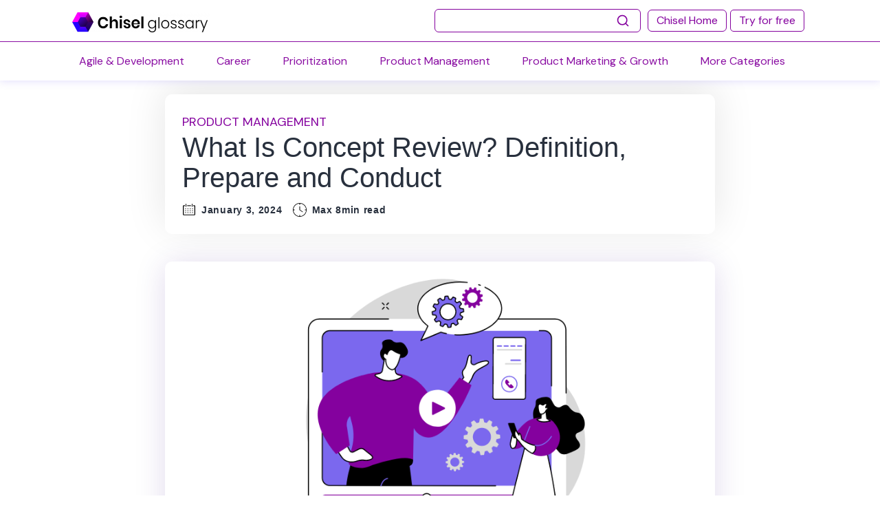

--- FILE ---
content_type: text/html; charset=UTF-8
request_url: https://chisellabs.com/glossary/what-is-concept-review/
body_size: 26275
content:
<!doctype html><html lang="en-US" ><head><meta charset="UTF-8" /><meta name="viewport" content="width=device-width, initial-scale=1" /><link rel="icon" href="https://chisellabs.com/glossary/wp-content/uploads/2021/05/cropped-vectorfavicon-32x32.png" sizes="32x32"><link rel="icon" href="https://chisellabs.com/glossary/wp-content/uploads/2021/05/cropped-vectorfavicon-192x192.png" sizes="192x192"><link rel="apple-touch-icon" href="https://chisellabs.com/glossary/wp-content/uploads/2021/05/cropped-vectorfavicon-180x180.png"><link rel="preconnect" href="https://fonts.googleapis.com"><link rel="preconnect" href="https://fonts.gstatic.com" crossorigin><link href="https://fonts.googleapis.com/css2?family=DM+Sans&family=Inter&display=swap" rel="stylesheet"><meta name='robots' content='index, follow, max-image-preview:large, max-snippet:-1, max-video-preview:-1' /><link media="all" href="https://chisellabs.com/glossary/wp-content/cache/autoptimize/css/autoptimize_e29833bc9fb852defa4f86112561cb0d.css" rel="stylesheet" /><link media="print" href="https://chisellabs.com/glossary/wp-content/cache/autoptimize/css/autoptimize_f637c8737ec7525695a5301f7a69ccd9.css" rel="stylesheet" /><title>What Is Concept Review? Definition, Prepare and Conduct | Glossary</title><meta name="description" content="Delve into the significance of concept reviews, where organizations gather early feedback on new ideas for products or services." /><link rel="canonical" href="https://chisellabs.com/glossary/what-is-concept-review/" /><meta property="og:locale" content="en_US" /><meta property="og:type" content="article" /><meta property="og:title" content="What Is Concept Review? Definition, Prepare and Conduct | Glossary" /><meta property="og:description" content="Delve into the significance of concept reviews, where organizations gather early feedback on new ideas for products or services." /><meta property="og:url" content="https://chisellabs.com/glossary/what-is-concept-review/" /><meta property="og:site_name" content="Glossary" /><meta property="article:published_time" content="2024-01-03T09:11:37+00:00" /><meta property="article:modified_time" content="2024-08-30T08:31:06+00:00" /><meta property="og:image" content="https://chisellabs.com/glossary/wp-content/uploads/2021/07/What-is-a-Concept-Review.png" /><meta property="og:image:width" content="900" /><meta property="og:image:height" content="500" /><meta property="og:image:type" content="image/png" /><meta name="twitter:card" content="summary_large_image" /><meta name="twitter:label1" content="Written by" /><meta name="twitter:data1" content="Archita Malviya" /><meta name="twitter:label2" content="Est. reading time" /><meta name="twitter:data2" content="2 minutes" /> <script type="application/ld+json" class="yoast-schema-graph">{"@context":"https://schema.org","@graph":[{"@type":"WebSite","@id":"https://chisellabs.com/glossary/#website","url":"https://chisellabs.com/glossary/","name":"Glossary","description":"","potentialAction":[{"@type":"SearchAction","target":{"@type":"EntryPoint","urlTemplate":"https://chisellabs.com/glossary/?s={search_term_string}"},"query-input":"required name=search_term_string"}],"inLanguage":"en-US"},{"@type":"ImageObject","@id":"https://chisellabs.com/glossary/what-is-concept-review/#primaryimage","inLanguage":"en-US","url":"https://chisellabs.com/glossary/wp-content/uploads/2021/07/What-is-a-Concept-Review.png","contentUrl":"https://chisellabs.com/glossary/wp-content/uploads/2021/07/What-is-a-Concept-Review.png","width":900,"height":500,"caption":"Concept Review"},{"@type":"WebPage","@id":"https://chisellabs.com/glossary/what-is-concept-review/#webpage","url":"https://chisellabs.com/glossary/what-is-concept-review/","name":"What Is Concept Review? Definition, Prepare and Conduct | Glossary","isPartOf":{"@id":"https://chisellabs.com/glossary/#website"},"primaryImageOfPage":{"@id":"https://chisellabs.com/glossary/what-is-concept-review/#primaryimage"},"datePublished":"2024-01-03T09:11:37+00:00","dateModified":"2024-08-30T08:31:06+00:00","author":{"@id":"https://chisellabs.com/glossary/#/schema/person/924e5bc3c4486f66a365be92cd721647"},"description":"Delve into the significance of concept reviews, where organizations gather early feedback on new ideas for products or services.","breadcrumb":{"@id":"https://chisellabs.com/glossary/what-is-concept-review/#breadcrumb"},"inLanguage":"en-US","potentialAction":[{"@type":"ReadAction","target":["https://chisellabs.com/glossary/what-is-concept-review/"]}]},{"@type":"BreadcrumbList","@id":"https://chisellabs.com/glossary/what-is-concept-review/#breadcrumb","itemListElement":[{"@type":"ListItem","position":1,"name":"Home","item":"https://chisellabs.com/glossary/"},{"@type":"ListItem","position":2,"name":"What Is Concept Review? Definition, Prepare and Conduct"}]},{"@type":"Person","@id":"https://chisellabs.com/glossary/#/schema/person/924e5bc3c4486f66a365be92cd721647","name":"Archita Malviya","image":{"@type":"ImageObject","@id":"https://chisellabs.com/glossary/#personlogo","inLanguage":"en-US","url":"https://secure.gravatar.com/avatar/b630913cf899059d09686458383a5cf3?s=96&d=mm&r=g","contentUrl":"https://secure.gravatar.com/avatar/b630913cf899059d09686458383a5cf3?s=96&d=mm&r=g","caption":"Archita Malviya"},"url":"https://chisellabs.com/glossary/author/archita/"}]}</script> <link rel='dns-prefetch' href='//kit.fontawesome.com' /><link rel="alternate" type="application/rss+xml" title="Glossary &raquo; Feed" href="https://chisellabs.com/glossary/feed/" /><link rel="alternate" type="application/rss+xml" title="Glossary &raquo; Comments Feed" href="https://chisellabs.com/glossary/comments/feed/" /> <script>window._wpemojiSettings = {"baseUrl":"https:\/\/s.w.org\/images\/core\/emoji\/15.0.3\/72x72\/","ext":".png","svgUrl":"https:\/\/s.w.org\/images\/core\/emoji\/15.0.3\/svg\/","svgExt":".svg","source":{"concatemoji":"https:\/\/chisellabs.com\/glossary\/wp-includes\/js\/wp-emoji-release.min.js"}};
/*! This file is auto-generated */
!function(i,n){var o,s,e;function c(e){try{var t={supportTests:e,timestamp:(new Date).valueOf()};sessionStorage.setItem(o,JSON.stringify(t))}catch(e){}}function p(e,t,n){e.clearRect(0,0,e.canvas.width,e.canvas.height),e.fillText(t,0,0);var t=new Uint32Array(e.getImageData(0,0,e.canvas.width,e.canvas.height).data),r=(e.clearRect(0,0,e.canvas.width,e.canvas.height),e.fillText(n,0,0),new Uint32Array(e.getImageData(0,0,e.canvas.width,e.canvas.height).data));return t.every(function(e,t){return e===r[t]})}function u(e,t,n){switch(t){case"flag":return n(e,"\ud83c\udff3\ufe0f\u200d\u26a7\ufe0f","\ud83c\udff3\ufe0f\u200b\u26a7\ufe0f")?!1:!n(e,"\ud83c\uddfa\ud83c\uddf3","\ud83c\uddfa\u200b\ud83c\uddf3")&&!n(e,"\ud83c\udff4\udb40\udc67\udb40\udc62\udb40\udc65\udb40\udc6e\udb40\udc67\udb40\udc7f","\ud83c\udff4\u200b\udb40\udc67\u200b\udb40\udc62\u200b\udb40\udc65\u200b\udb40\udc6e\u200b\udb40\udc67\u200b\udb40\udc7f");case"emoji":return!n(e,"\ud83d\udc26\u200d\u2b1b","\ud83d\udc26\u200b\u2b1b")}return!1}function f(e,t,n){var r="undefined"!=typeof WorkerGlobalScope&&self instanceof WorkerGlobalScope?new OffscreenCanvas(300,150):i.createElement("canvas"),a=r.getContext("2d",{willReadFrequently:!0}),o=(a.textBaseline="top",a.font="600 32px Arial",{});return e.forEach(function(e){o[e]=t(a,e,n)}),o}function t(e){var t=i.createElement("script");t.src=e,t.defer=!0,i.head.appendChild(t)}"undefined"!=typeof Promise&&(o="wpEmojiSettingsSupports",s=["flag","emoji"],n.supports={everything:!0,everythingExceptFlag:!0},e=new Promise(function(e){i.addEventListener("DOMContentLoaded",e,{once:!0})}),new Promise(function(t){var n=function(){try{var e=JSON.parse(sessionStorage.getItem(o));if("object"==typeof e&&"number"==typeof e.timestamp&&(new Date).valueOf()<e.timestamp+604800&&"object"==typeof e.supportTests)return e.supportTests}catch(e){}return null}();if(!n){if("undefined"!=typeof Worker&&"undefined"!=typeof OffscreenCanvas&&"undefined"!=typeof URL&&URL.createObjectURL&&"undefined"!=typeof Blob)try{var e="postMessage("+f.toString()+"("+[JSON.stringify(s),u.toString(),p.toString()].join(",")+"));",r=new Blob([e],{type:"text/javascript"}),a=new Worker(URL.createObjectURL(r),{name:"wpTestEmojiSupports"});return void(a.onmessage=function(e){c(n=e.data),a.terminate(),t(n)})}catch(e){}c(n=f(s,u,p))}t(n)}).then(function(e){for(var t in e)n.supports[t]=e[t],n.supports.everything=n.supports.everything&&n.supports[t],"flag"!==t&&(n.supports.everythingExceptFlag=n.supports.everythingExceptFlag&&n.supports[t]);n.supports.everythingExceptFlag=n.supports.everythingExceptFlag&&!n.supports.flag,n.DOMReady=!1,n.readyCallback=function(){n.DOMReady=!0}}).then(function(){return e}).then(function(){var e;n.supports.everything||(n.readyCallback(),(e=n.source||{}).concatemoji?t(e.concatemoji):e.wpemoji&&e.twemoji&&(t(e.twemoji),t(e.wpemoji)))}))}((window,document),window._wpemojiSettings);</script> <script src="https://chisellabs.com/glossary/wp-includes/js/jquery/jquery.min.js" id="jquery-core-js"></script> <script src="https://kit.fontawesome.com/475ea1879b.js" id="fa-style-js"></script> <script id="whp1311front.js5889-js-extra">var whp_local_data = {"add_url":"https:\/\/chisellabs.com\/glossary\/wp-admin\/post-new.php?post_type=event","ajaxurl":"https:\/\/chisellabs.com\/glossary\/wp-admin\/admin-ajax.php"};</script> <link rel="https://api.w.org/" href="https://chisellabs.com/glossary/wp-json/" /><link rel="alternate" title="JSON" type="application/json" href="https://chisellabs.com/glossary/wp-json/wp/v2/posts/3489" /><link rel="EditURI" type="application/rsd+xml" title="RSD" href="https://chisellabs.com/glossary/xmlrpc.php?rsd" /><link rel='shortlink' href='https://chisellabs.com/glossary/?p=3489' /><link rel="alternate" title="oEmbed (JSON)" type="application/json+oembed" href="https://chisellabs.com/glossary/wp-json/oembed/1.0/embed?url=https%3A%2F%2Fchisellabs.com%2Fglossary%2Fwhat-is-concept-review%2F" /><link rel="alternate" title="oEmbed (XML)" type="text/xml+oembed" href="https://chisellabs.com/glossary/wp-json/oembed/1.0/embed?url=https%3A%2F%2Fchisellabs.com%2Fglossary%2Fwhat-is-concept-review%2F&#038;format=xml" />  <script>/* Default comment here */ 

// // When the user scrolls the page, execute myFunction
// window.onscroll = function() {myFunction()};

// // Get the header
// var header = document.getElementById("masthead");

// // Get the offset position of the navbar
// var sticky = header.offsetTop;

// // Add the sticky class to the header when you reach its scroll position. Remove "sticky" when you leave the scroll position
// function myFunction() {
//   var header = document.getElementById("masthead");

// // Get the offset position of the navbar
// var sticky = header.offsetTop;
  
//   if (window.pageYOffset > sticky) {
//     header.classList.add("sticky");
//   } else {
//     header.classList.remove("sticky");
//   }
// }</script> 
<style>.site-content {
	margin-top: 50px;
}

.main-punching-line {
	font-family: 'Poppins', sans-serif;
  	font-style: normal;
    font-weight: 400;
    font-size: 40px;
    line-height: 150%;
    text-align: center;
    background: linear-gradient(84.16deg, #470DE9 -39.08%, #84019E 65.51%, #D52FEB 120.3%);
    -webkit-background-clip: text;
    -webkit-text-fill-color: transparent;
    width: 100%;
}

#toc_container p.toc_title {
	text-align: left !important;
	font-weight: 700;
	margin: 0;
	padding: 0;
}

#toc_container {
	margin-top: 40px !Important;
	margin-bottom: 60px !Important;
}

.wc-shortcodes-entry-title {
	font-size: 25px !Important;
	font-weight: 400 !Important;
}

.wc-shortcodes-entry-summary {
	font-size: 17px !Important;
	font-weight: 400 !Important;
}

.wc-shortcodes-read-more {
	margin-top: 20px !Important;
	margin-bottom: 0 !Important;
	text-align: left !Important;
	color: #1b328a !Important;
}

.wc-shortcodes-read-more:hover {
	margin-top: 20px !Important;
	margin-bottom: 0 !Important;
	text-align: left !Important;
	color: #3d4c84 !Important;
}

wc-shortcodes-entry-date {
	font-size: 15px !Important;
	margin-top: 20px !Important;
	margin-bottom: 0 !Important;
	text-align: left !Important;
}

wc-shortcodes-post-box {
	border: 1px solid #333 !Important;
}

.wc-shortcodes-posts-wrapper {
	overflow-x: hidden;
	padding-left: 5%;
	padding-right: 5%;
}

.wc-shortcodes-post-border {
	border: 1px solid #eeeeee !Important;
	box-shadow: rgba(17, 17, 26, 0.05) 0px 1px 0px, rgba(17, 17, 26, 0.1) 0px 0px 8px !Important;
}

.display-block-class {
      display: block !important;
}

.social-media-icon-footer {
      padding: 25px 5px 10px 0;
      width: 45px;
}

footer .footer-Content {
      padding: 5% !important;
}

.justify-content-start {
      justify-content: left !important;
      padding-top: 20px;
}

.cat-links {
	display: none !Important;
}

.entry-footer {
	display: none !Important;
}

post-taxonomies {
	display: none !Important;
}

.author-bio {
	display: none !Important;
}

.post-navigation {
	display: none !Important;
}

#colophon {
	display: none !Important;
}

#footer-navigation {
	display: none !Important;
}

.posted-by {
	display: none !Important;
}

#site-info {
	display: none !Important;
}

.blogbodyadvert {
	padding-top: 10%;
	padding-bottom: 10%;
	padding-left: 3%;
	padding-right: 3%;
	background: linear-gradient(to bottom, #a0c2e8, #519ae8);
	border-radius: 4px;
	display: table-cell;
	vertical-align: middle;
}

.wc-shortcodes-read-more {
	margin-top: 20px !Important;
	margin-bottom: 0 !Important;
	text-align: center !Important;
	color: #1b328a !Important;
}

.wc-shortcodes-read-more:hover {
	margin-top: 20px !Important;
	margin-bottom: 0 !Important;
	text-align: center !Important;
	color: #2d4fd1 !Important;
}

.wp-block-columns.alignfull .wp-block-column p:not(.has-background),
.wp-block-columns.alignfull .wp-block-column h2:not(.has-background) {
	padding-left: 0px;
	padding-right: 0px;
}

.site-title {
	font-size: 21px !important;
	color: white;
}

.site-main>* {
	margin-bottom: 0px;
}

.sticky {
	position: fixed;
	top: 0;
	width: 100%
}

.sticky+.content {
	padding-top: 102px;
}

.wc-shortcodes-post-content {
	height: 300px;
}

.wc-shortcodes-entry-summary>p {
	display: -webkit-box;
	-webkit-line-clamp: 4;
	-webkit-box-orient: vertical;
	overflow: hidden;
	text-overflow: ellipsis;
	font-style: normal;
	font-weight: 400;
	line-height: 22px;
	color: #454545;
}

.wc-shortcodes-entry-header .wc-shortcodes-entry-title>a {
	display: -webkit-box;
	-webkit-line-clamp: 3;
	-webkit-box-orient: vertical;
	overflow: hidden;
	text-overflow: ellipsis;
	font-family: 'DM Sans', sans-serif;
	font-style: normal;
	font-weight: 900;
	font-size: 20px !important;
	line-height: 131.5%;
	letter-spacing: 1px;
	color: #454545 !important;
}

.wc-shortcodes-post-border {
	background-color: #fff;
	box-shadow: 0 4px 20px #e5e5e5 !important;
	border-radius: 10px;
}

.wc-shortcodes-post-button {
	font-family: 'DM Sans', sans-serif;
	font-style: normal;
	font-weight: 600;
	font-size: 21px;
	line-height: 31px;
	text-align: center;
	color: #2500ff !important;
}

#sidebar>#custom_html-3 {
	position: sticky;
	top: 4em;
}

.sticky-sidebar-blank-div {
	height: 700px;
}

.sticky-sidebar-card {
	background-image: url(https://stagingwordpress.chiselapp.io/glossary/wp-content/uploads/2021/06/Mask-Group-2.png);
	padding: 20px;
	background-position: 0 0;
	background-repeat: no-repeat;
	background-size: cover;
	height: auto;
	float: left;
	width: 100%;
	display: flex;
	flex-direction: column;
	border-radius: 10px;
	box-shadow: 0 4px 45px rgb(56 1 132 / 15%);
}

.sticky-sidebar-logo {
	display: block;
	margin-left: auto;
	margin-right: auto;
}

.sticky-sidebar-message {
	color: white;
	padding: 10px 0px 10px 0px;
	text-align: center;
	font-size: larger;
}

.sticky-sidebar-cta {
	color: white;
	padding: 10px 0px 10px 0px;
	text-align: center;
	font-size: larger;
}

.sticky-get-started-button {
	color: white;
	background: linear-gradient(90deg, #f0f -29.91%, #380184 137.04%);
	height: 45px;
	box-shadow: 10px 10px 50px rgb(252 1 255 / 10%);
	border: none;
	padding: 10px 25px;
	border-radius: 6px !important;
	line-height: 0;
}

footer .footer-Content {
	padding: 60px 0;
	color: #fff !important;
	padding: 10% 10% 10% 10%;
	text-align: left;
}

.backgroung-image-header-section-footer {
	height: auto;
	max-width: 100%;
	text-align: right;
	background-position: center;
	background-repeat: no-repeat;
	-webkit-background-size: cover;
	-moz-background-size: cover;
	-o-background-size: cover;
	background-size: cover;
}

.outer-footer-section {
	background: linear-gradient(117.31deg, rgba(0, 0, 0, .5) 0, rgba(23, 1, 149, .5) 44.64%, rgba(255, 0, 255, .5) 86.07%), #000;
}

.container-fluid {
	width: 100%;
	padding-right: 15px;
	padding-left: 15px;
	margin-right: auto;
	margin-left: auto;
}

.footer-row {
	display: grid;
	grid-auto-flow: column;
	align-items: flex-start;
	-ms-flex-wrap: wrap;
	margin-right: -15px;
	margin-left: -15px;
}

.footer-row-column {
	display: flex;
	align-items: center;
	justify-content: center;
	text-align: left;
	padding-bottom: 20px;
	font-family: 'Inter';
}

.logo-image-footer {
	width: 185px;
	border-radius: 0;
	margin-top: 0px;
}

.block-title {
	font-size: 20px !important;
	font-family: 'Inter';
	font-weight: 500 !important;
	color: #263238 !important;
	margin: 30px 0;
	text-transform: uppercase;
	position: relative;
	color: #fff !important;
}

footer .menu {
	padding-left: 0;
	color: #fff !important;
	font-size: 16px;
}

footer .menu li a {
	color: #fff !important;
  	font-family: 'Inter';
}

footer .menu li {
	padding-bottom: 12px;
}

.footer-row-column .widget>ul li {
	list-style: none;
}

.backgroung-image-header-section-footer-copyright {
    height: auto;
	max-width: 100%;
}

.copyright-section {
	padding: 35px 0px;align-content
	text-align: center !important;
}

.copyright-text-footer-updated {
	font-family: 'DM Sans', sans-serif;
	font-weight: 600 !important;
	font-size: 16px !important;
	line-height: 24px;
	text-align: right;
	letter-spacing: .02em;
	color: #e5e5e5;
	text-align: left !important;
}

.type-post h1 {
	font-size: 2rem;
}

.type-post h2 {
	font-size: 1.5125em;
}

.type-post h3,
.type-post h4,
.type-post h5,
.type-post h6 {
	font-size: 1.1em;
}

.type-post p {
	font-size: 1.125rem;
}

.type-post ul li {
	font-size: 1.125rem;
}

.type-post ol li {
	font-size: 1.125rem;
}

.single .type-post p a:hover,
.single .type-post ul li a:hover {
	text-decoration: underline !important;
}

/* Testing article CSS: End */
.wp-block-group .wp-block-group__inner-container>h1 {
	font-size: 2rem !important;
}

.wp-block-group .wp-block-group__inner-container>h2 {
	font-size: 1.3125em;
}

.wp-block-group .wp-block-group__inner-container>h3,
.wp-block-group .wp-block-group__inner-container>h4,
.wp-block-group .wp-block-group__inner-container>h5,
.wp-block-group .wp-block-group__inner-container>h6 {
	font-size: 1.1em;
}

.wp-block-group__inner-container>p {
	font-size: 1.125rem;
}

.wp-block-group__inner-container>ul li {
	font-size: 1.125rem;
}

.wp-block-group__inner-container>ol li {
	font-size: 1.125rem;
}

.wp-block-group__inner-container>p a:hover,
.wp-block-group__inner-container>ul li a:hover {
	text-decoration: underline !important;
}

@media (min-width: 320px) and (max-width: 480px) {
	footer .footer-Content {
		padding: 60px 0;
		color: #fff !important;
		padding: 200px 0 200px 0;
		text-align: center;
	}
  
    .single .post-categories {
		display: block;
    }
}

@media (min-width: 320px) and (max-width: 480px) {
	.block-title {
		font-size: 14px;
		font-weight: 900;
		color: #263238;
		margin: 30px 0;
		text-transform: uppercase;
		position: relative;
		color: #fff !important;
	}
}

@media (min-width: 320px) and (max-width: 480px) {
	.logo-image-footer {
		padding: 40px 0px 20px 0px;
		border-radius: 0;
	}

	.sticky-sidebar-blank-div {
		display: none;
	}

	#sidebar>#custom_html-3 {
		position: static !important;
	}
}

@media (min-width: 320px) and (max-width: 481px) {
	.sticky-sidebar-blank-div {
		display: none;
	}

	#sidebar>#custom_html-3 {
		position: static !important;
	}

	html,
	body {
		overflow-x: hidden !important;
	}

	.menu-button-container #primary-mobile-menu {
		padding: 0px 20px 0px 0px;
	}
}

@media (min-width: 481px) and (max-width: 767px) {
	footer .footer-Content {
		/*     background-color: #fff!important; */
		padding: 60px 0;
		color: #fff !important;
		padding: 200px 0 200px 0;
		text-align: center;
	}
}

@media (min-width: 768px) {
	.type-post h1 {
		font-size: 2.5rem !important;
	}

	.wp-block-group .wp-block-group__inner-container>h1 {
		font-size: 2.5rem !important;
	}

	.main-background>h1 {
		font-size: 2.5em !important;
	}

	.type-post h2 {
		font-size: 1.75em;
	}

	.wp-block-group .wp-block-group__inner-container>h2 {
		font-size: 1.75em;
	}

	.type-post h3,
	.type-post h4,
	.type-post h5,
	.type-post h6 {
		font-size: 1.25em;
	}

	.wp-block-group .wp-block-group__inner-container>h3,
	.wp-block-group .wp-block-group__inner-container>h4,
	.wp-block-group .wp-block-group__inner-container>h5,
	.wp-block-group .wp-block-group__inner-container>h6 {
		font-size: 1.25em;
	}
}

@media (min-width: 320px) and (max-width: 767px) {
	.footer-row {
		grid-auto-flow: row;
		align-items: center;
	}

	.footer-row-column {
		text-align: center;
	}
}

@media (min-width: 482px) and (max-width: 1000px) {
	#content-wrapper {
		display: unset !important;
	}

	#content-wrapper>#content {
		width: 100% !important;
	}

	#content-wrapper>#sidebar {
		display: none !important;
	}
}

.blog-image-1 img {
	object-fit: cover;
	border-radius: 10px;
	box-shadow: 0 4px 45px rgba(56, 1, 132, .15) !important;
}

ul,
ol, a {
	font-family: 'DM Sans', sans-serif !important;
}

@media (max-width: 481px) {

	ul,
	ol {
		padding-left: 20px;
	}
}

.site-title>a {
	font-family: 'DM Sans', sans-serif !important;
}

.entry-content .main-background-image {
	margin-top: -20px;
	margin-bottom: 0px;
}

.main-background {
	min-height: 250px;
    background: linear-gradient(180deg, #FFF 0%, rgba(235, 228, 255, 0.5) 100%);
    display: flex;
    align-items: center;
	margin-bottom: 0px;
}

.site-main>article {
	margin-top: 30px !important;
	margin-bottom: 290px;
}

#post-grid-4006 .pagination .page-numbers {
	font-size: 16px;
	color: #fff;
	background: linear-gradient(90deg, #f0f -29.91%, #380184 137.04%);
}

.post-grid .pagination .current,
.post-grid .pagination .pager.active {
	opacity: 1;
}

.pagination {
	border-top: none;
}

.category-group {
	--column-gap: 31px;
	--row-gap: 39px;
	grid-template-columns: repeat(3, minmax(10px, 1fr));
	display: grid;
	column-gap: var(--column-gap, 31px);
	row-gap: var(--row-gap, 39px);
	padding: 15px 0px 15px 0px;
}

.category-outer {
	overflow-x: hidden;
	padding-bottom: 20px;
	max-width: var(--responsive--alignwide-width);
	margin-left: auto;
	margin-right: auto;
	margin-top: calc(1*var(--global--spacing-vertical));
}

.site-main>.page-header {
	display: block !important;
}

.category-single-card>article header figure a img {
	object-fit: cover;
	height: 250px !important;
	border-radius: 10px 10px 0 0;
	margin-top: 0px !important;
}

.category-single-card {
	background-color: #fff;
	box-shadow: 0 4px 20px #e5e5e5;
	border-radius: 10px;
	margin: 10px;
}

.category-single-card>article header {
	margin-top: 0px !important;
	margin-bottom: 0px !important;
}

.category-blog-title {
	padding-left: 20px;
	padding-right: 20px;
	font-family: 'Poppins', sans-serif;
	font-style: normal;
	font-weight: 750 !important;
	font-size: 20px !important;
	line-height: 131.5%;
	letter-spacing: 1px;
	color: #454545 !important;
	max-width: none !important;
}

.category-blog-title>a:hover {
	color: #2500ff;
}

.categoryoncard>ul li {
	list-style-type: none
}

.categoryoncard>ul li a {
	font-family: 'DM Sans', sans-serif;
	font-style: normal;
	font-weight: 600;
	font-size: 18px;
	line-height: 22px;
	color: #2500ff;
}

.categoryoncard>ul {
	padding-left: 0px;
	margin-bottom: 10px;
}

.categoryonpost>ul li {
	list-style-type: none
}

.categoryonpost>ul {
	padding-left: 0px
}

.categoryonpost {
	text-transform: uppercase;
	font-size: 16px;
}

.category-card-content {
	padding-left: 20px;
	padding-right: 20px;
	font-family: 'DM Sans', sans-serif;
	font-style: normal;
	font-weight: 400;
	font-size: 16px;
	line-height: 22px;
	color: #454545;
	margin-top: 10px;
}

.category-card-content>p {
	max-width: none !important;
}

#breadcrumbs {
	text-align: center;
	display: none;
}

.category-header {
	border: none;
	text-align: center;
	padding-bottom: 0px;
	margin-top: 20px;
}

.category-header>.page-title {
	font-size: 1.3125em !important;
	text-align: left;
	margin-left: 5px;
	margin-right: 15px;
	border-bottom: 1px solid #e1e2e4;
	padding-bottom: 20px;
	font-weight: 400 !important;
}

.main-post-content {
	max-width: min(calc(100vw - 8 * var(--global--spacing-horizontal)), 800px);
	margin-left: auto;
	margin-right: auto;
}

.main-post-content>header figure img {
	object-fit: cover;
	width: 100%;
	height: 100%;
	max-width: 100% !important;
	border-radius: 10px;
	box-shadow: 0 4px 45px rgb(56 1 132 / 15%) !important;
}

.type-post>.main-post-content>.entry-content {
	border-radius: 10px;
	box-shadow: 0 -10px 60px rgb(0 0 0 / 10%);
	padding: 10px 0px 10px 0px;
}

.main-post-content .entry-header .post-thumbnail {
	margin-top: -20px;
	height: 450px;
}

.main-post-content>.entry-header>.post-thumbnail>img {
	object-fit: cover;
	height: 100% !important;
}

.post-title {
	font-size: 1.75rem !important;
	font-weight: 500 !important;
}

.category-read-more-link {
	font-weight: 600;
	font-size: 18px;
	line-height: 22px;
}

.category-read-more {
	margin-top: -20px !important;
	max-width: none !important;
}

.type-post>.main-post-content>.entry-content :is(h1, h2, h3, h4, h5, h6) {
	scroll-margin-top: 125px;
}

.entry-content>.mobile-padding-body :is(h1, h2, h3, h4, h5, h6) {
	scroll-margin-top: 125px;
}

.main-punching-line {
	font-family: 'DM Sans', sans-serif;
	margin-left: auto;
	margin-right: auto;
	max-width: min(calc(100 vw - 8 * var(--global--spacing-horizontal)), 800 px);
	color: #fff;
	vertical-align: middle;
	text-align: center;
}

.display-posts-listing.grid {
	display: grid;
	grid-gap: 16px;
}

.display-posts-listing.grid .title {
	display: block;
}

.display-posts-listing.grid img {
	object-fit: cover;
	display: block;
	max-width: 100%;
	height: auto;
}

.element_1628507421689>a img {
	object-fit: cover;
	height: 300px !important;
	border-radius: 10px 10px 0 0;
}

.element_1641961834733>a img {
	object-fit: cover;
	height: 300px !important;
	border-radius: 10px 10px 0 0;
}

.layout-2868>.element_1628150861467>a:hover {
	color: #2500ff;
}

.layout-4007>.element_1628507422726>a:hover {
	color: #2500ff;
}

/* Post Grid Items: Start */
.post-grid-post-title {
	padding-left: 20px;
	padding-right: 20px;
	font-family: 'DM Sans', sans-serif;
	font-style: normal;
	font-weight: 750 !important;
	font-size: 20px !important;
	line-height: 131.5%;
	letter-spacing: 1px;
	color: #454545 !important;
}

.post-grid-post-category {
	padding-left: 20px;
	padding-right: 20px;
	font-family: 'DM Sans', sans-serif;
	font-style: normal;
	font-weight: 600;
	font-size: 18px;
	line-height: 22px;
	color: #2500ff;
}

.post-grid-post-excerpt {
	padding-left: 20px;
	padding-right: 20px;
	font-family: 'DM Sans', sans-serif;
	font-style: normal;
	font-weight: 400;
	margin-top: 10px;
	margin-bottom: 10px;
	font-size: 16px;
	line-height: 22px;
	color: #454545;
}

.post-grid-read-more {
	text-align: left;
	padding-left: 20px;
	padding-right: 20px;
	font-family: 'DM Sans', sans-serif;
	font-style: normal;
	font-weight: 600;
	font-size: 18px;
	line-height: 22px;
	color: #2500ff !important;
	float: left;
	margin-bottom: 20px;
}

.navigation>.nav-links>.prev {
	display: flex;
	align-items: center;
}

.navigation>.nav-links>.next {
	display: flex;
	align-items: center;
}

.navigation>.nav-links>.page-numbers {
	font-size: 16px;
	color: #fff !important;
	background: linear-gradient(90deg, #f0f -29.91%, #380184 137.04%);
	cursor: pointer;
	line-height: normal;
	margin: 5px 5px 5px 5px;
	padding: 7px 15px 7px 15px;
	color: #fff;
	height: 34px;
	min-height: 34px;
	min-width: auto;
	font-family: 'DM Sans', sans-serif;
}

.navigation>.nav-links>.prev>svg {
	top: 0px;
}

.navigation>.nav-links>.next>svg {
	top: 0px;
}

.navigation>.nav-links>.current {
	text-decoration: none;
	background: #380184;
}

.navigation>.nav-links>.page-numbers:hover {
	background: #380184;
}

.navigation>.nav-links>.page-numbers:focus {
	background: #380184 !important;
	text-decoration: none !important;
}

.navigation>.nav-links {
	justify-content: center;
}

#post-grid-4006 .pagination>.paginate>.prev {
	display: inline-block;
}

#post-grid-4006 .pagination>.paginate>.next {
	display: inline-block;
}

@media (max-width: 822px) {
	.pagination>.paginate>.page-numbers {
		display: none;
	}
}

@media (min-width: 482px) {
	.type-post>.main-post-content>.entry-content {
		padding: 25px;
	}
}

@media (min-width: 600px) {
	.display-posts-listing.grid {
		grid-template-columns: repeat(2, 1fr);
	}
}

@media (min-width: 1024px) {
	.display-posts-listing.grid {
		grid-template-columns: repeat(3, 1fr);
	}
}

@media (min-width: 768px) {
	.category-header>.page-title {
		font-size: 1.75em !important;
	}

	.post-title {
		font-size: 2.5rem !important;
	}
}

@media (max-width: 821px) {
	.main-post-content {
		max-width: none;
	}
}

@media only screen and (min-width: 482px) and (max-width: 821px) {
	.type-post>.main-post-content>.entry-content {
		max-width: min(calc(100vw - 4 * var(--global--spacing-horizontal)), 800px) !important;
	}
}

@media (max-width: 481px) {
	.type-post>.main-post-content>.entry-content {
		max-width: min(calc(100vw - 1.5 * var(--global--spacing-horizontal)), 800px);
	}

	/* .main-post-content > .entry-content > .mobile-padding-body {
  	max-width: min(calc(100vw - 1.5 * var(--global--spacing-horizontal)), 800px);
} */
}

/* Grid Styling New: Start */
#post-grid-4006 {
	padding: 0px !important;
}

#post-grid-4006 .grid-items {
	--column-gap: 31px;
	--row-gap: 39px;
	display: grid;
	grid-template-columns: repeat(3, minmax(10px, 1fr));
	column-gap: var(--column-gap, 31px);
	row-gap: var(--row-gap, 39px);
}

#post-grid-4006 .item {
	background-color: #fff;
	box-shadow: 0 4px 20px #e5e5e5;
	border-radius: 10px;
}

@media only screen and (min-width: 1025px) {
	#post-grid-4006 .grid-items {
		grid-template-columns: repeat(3, minmax(10px, 1fr));
	}

	.category-group {
		grid-template-columns: repeat(3, minmax(10px, 1fr));
	}
}

@media only screen and (min-width: 768px) and (max-width: 1024px) {
	#post-grid-4006 .grid-items {
		grid-template-columns: repeat(2, minmax(10px, 1fr));
	}

	.category-group {
		grid-template-columns: repeat(2, minmax(10px, 1fr));
	}
}

@media only screen and (min-width: 0px) and (max-width: 767px) {
	#post-grid-4006 .grid-items {
		grid-template-columns: repeat(1, minmax(10px, 1fr));
	}

	.category-group {
		grid-template-columns: repeat(1, minmax(10px, 1fr));
	}
}

a {
	text-decoration: none;
}

.headerButton:hover,
.headerButton:focus {
	background-color: #a177ff;
	border-color: #a177ff;
	box-shadow: 0 0 0 3px #d0bbff;
	color: #fff;
	text-decoration: none;
}

.button--secondary:hover,
.button--secondary:focus {
	background-color: transparent;
	border-color: #a177ff;
	box-shadow: 0 0 0 3px #a177ff;
	color: #a177ff;
}

.menu__arrow {
	margin-left: 15px;
	transition: all 0.15s linear;
}

.menu__arrow path {
	stroke: #fff
}

svg {
	overflow: hidden;
	vertical-align: middle;
}

.menu__list:hover .menu__arrow {
	transform: rotate(180deg);
}

.menu__list:hover .menu__arrow path {
	stroke: #000;
	stroke: #6a67ce;
}

.primary-menu {
	display: flex;
	justify-content: flex-end;
	flex: 1;
}

.anothermenu {
	display: -webkit-flex;
	display: -moz-flex;
	display: -ms-flex;
	display: -o-flex;
	display: flex;
	-ms-align-items: center;
	align-items: center;
	justify-content: center;
	margin: 0;
	padding-left: 0;
	flex-wrap: wrap;
}

.menu__list {
	list-style-type: none;
	margin-right: 40px;
	position: relative;
}

.menu__list:hover {
	background-color: #2d017b;
}

.menu__item,
.menu-item--home a {
	position: relative;
	transition: all 0.25s ease-in-out;
	color: #fff;
	padding: 10px 10px;
	font-size: 16px;
	line-height: 48px;
	font-weight: 300;
	white-space: nowrap;
	font-family: 'Poppins', sans-serif;
	transition: all 0.15s linear;
}

.submenu .menu__list {
	border-bottom: 1px solid #6a67ce;
	margin: 0;
}

.submenu .menu__item {
	padding: 0px 45px;
	font-size: 16px;
	padding: 0px 35px;
	width: 100%;
	display: inline-block;
	line-height: 45px;
}

.submenu-item-1 {
	color: #fff;
}

.d-none {
	display: none !important;
}

.submenu {
	background: #66017b;
	opacity: 0;
	padding-top: 20px;
	position: absolute;
	transition: opacity 0.1s ease-in-out;
	margin: 6px 0 -30px;
	padding: 6px 0 0;
	pointer-events: none;
	left: -30px;
}

.container {
	padding: 0 5px;
	display: flex;
	max-width: var(--responsive--alignwide-width);
	margin-left: auto;
	margin-right: auto;
}

.siteHeader {
	padding: 6px 0px 6px 0px;
	background: linear-gradient(117.31deg, rgba(0, 0, 0, .5) 0, rgba(23, 1, 149, .5) 44.64%, rgba(255, 0, 255, .5) 86.07%), #000;
	transition: background-color .2s linear;
	border: none;
	box-shadow: 0 1px 3px rgb(27 36 50 / 15%);
	left: 0;
	position: fixed;
	top: 0;
	-webkit-transform: translateX(0);
	transform: translateX(0);
	-webkit-transition: -webkit-transform 450ms cubic-bezier(0.33, 0, 0.2, 1);
	transition: -webkit-transform 450ms cubic-bezier(0.33, 0, 0.2, 1);
	transition: transform 450ms cubic-bezier(0.33, 0, 0.2, 1);
	transition: transform 450ms cubic-bezier(0.33, 0, 0.2, 1), -webkit-transform 450ms cubic-bezier(0.33, 0, 0.2, 1);
	width: 100%;
	z-index: 900;
	border-bottom: 1px solid grey !important;
}

.siteHeader-logo {
	background: url(https://stagingwordpress.chiselapp.io/glossary/wp-content/uploads/2021/08/chisel-glossary-logo-e1629485044559.png);
	background-size: contain;
	display: block;
	float: left;
	height: 33px;
	margin-right: 10px;
	width: 200px;
	color: #fff;
	font-size: 25px;
	line-height: 1;
}

.siteHeader-mobile {
	display: none;
	float: right;
	margin-top: 20px;
}

.siteHeader .menu {
	display: inline-block;
	font-size: 14px;
	font-weight: 500;
	line-height: 2.5;
	margin: 11.5px 5px 0 0;
}

.siteHeader .menu li a {
	color: #646f79;
	padding: 15px 12px;
}

.siteHeader-right {
	float: right;
	display: flex;
	align-items: center;
}

.siteHeader-buttons {
	margin-left: 15px;
	display: flex;
	align-items: center;
}

.siteHeader-left {
	display: inline-block;
	display: flex;
	align-items: center;
	height: 48px;
}

.siteHeader .menu li {
	display: block;
	float: left;
}

.siteHeader-buttons .headerButton {
	font-size: .8em;
	line-height: 1.9;
	height: 35px;
	margin: 0px 5px 0 0;
	padding-right: 12px;
	padding-left: 12px;
	color: #fff;
}

.headerButton {
	background-color: #6a67ce;
	border: 1px solid #6a67ce;
	border-radius: 6px;
	color: #fff;
	cursor: pointer;
	display: inline-block;
	font-size: 1em;
	height: 40px;
	line-height: 2;
	padding: 0 20px;
	text-align: center;
	text-decoration: none;
	-webkit-transition: all 150ms;
	transition: all 150ms;
}

.button--secondary {
	background-color: transparent;
	border-width: 2px;
	color: #6a67ce;
}

.container,
.container--fluid,
.container--narrow {
	margin-left: auto;
	margin-right: auto;
	-webkit-transition: width 150ms;
	transition: width 150ms;
	width: 90%;
}

@media (min-width: 767px) {

	.menu__item,
	.menu-item--home a {
		padding: 26px 10px;
		border-top-color: #fff;
	}
}

@media (min-width: 360px) {

	.menu__list:hover .menu__item+.submenu,
	.menu__list .menu__item[aria-expanded=true]+.submenu {
		height: auto;
		opacity: 1;
		pointer-events: all;
	}
}

@media (min-width: 767px) {
	.menu--desktop-menu .collapse {
		display: block;
	}
}

@media (min-width: 767px) {
	.submenu {
		box-shadow: 0px 5px 6px rgb(0 0 0 / 20%);
		margin: 6px 0 0;
	}
}

@media (min-width: 767px) {
	.d-lg-flex {
		display: -ms-flexbox !important;
		display: flex !important;
	}
}

@media (max-width: 766px) {
	.container {
		justify-content: space-between;
	}
}

@media (max-width: 567px) {
	.siteHeader-buttons .headerButton {
		padding-right: 5px;
		padding-left: 5px;
		height: 30px;
		line-height: 2.5;
		font-size: 0.55em;
	}
}

@media (min-width: 390px) and (max-width: 567px) {
	.siteHeader-logo {
		height: 25px;
		width: 150px;
		font-size: 20px;
	}
}

@media (max-width: 389px) {
	.siteHeader-logo {
		height: 20px;
		width: 125px;
		font-size: 16px;
	}
}
.temporary-display-none {
	display: none;
}
.subheaderContainer {
	max-width: var(--responsive--alignwide-width);
	margin-left: auto;
	margin-right: auto;
	width: 90%;
	padding: 0 5px;
}

.subheader {
	top: 61px;
	left: 0px;
	opacity: 0.95;
	position: fixed;
	padding: 6px 5px;
	z-index: 900;
	margin-top: 0px;
	margin-bottom: 0px;
	margin-left: auto;
	margin-right: auto;
	width: 100%;
	background: linear-gradient(90deg, rgba(10, 1, 65, 1) 0%, rgba(13, 1, 78, 1) 19%, rgba(102, 1, 123, 1) 100%);
}

.subheaderMenu {
	display: flex;
	top: 60px;
	justify-content: space-between;
	align-items: center;
	padding-left: 0px;
	margin-top: 0px;
	margin-bottom: 0px;
}

.subheaderMenu>li {
	list-style: none;
}

.subheaderMenuLink {
	padding: 10px 10px;
}

.subheaderMenuLink:hover {
	background-color: #2d017b;
	border-color: #a177ff;
	box-shadow: 0 0 0 1px #d0bbff;
	border-radius: 5px;
}

.more-categoris-menu {
	justify-content: flex-start;
	padding: 0px 10px;
	flex: 0;
}

.menu__list__subheader {
	margin-right: 0px;
}

.subheader_category_6,
.subheader_category_7,
.subheader_category_8 {
	display: none;
}

.menu_category_1,
.menu_category_2,
.menu_category_3,
.menu_category_4,
.menu_category_5 {
	display: none;
}

.menu__list__subheader:hover,
.menu__list__subheader:focus,
.menu__list__subheader:active {
	background-color: #2d017b;
	border-color: #a177ff;
	box-shadow: 0 0 0 1px #d0bbff;
	border-radius: 5px;
}

@media only screen and (min-width: 950px) and (max-width: 1100px) {
	.subheader_category_5 {
		display: none;
	}

	.menu_category_5 {
		display: inherit;
	}
}

@media only screen and (min-width: 850px) and (max-width: 949px) {

	.subheader_category_5,
	.subheader_category_4 {
		display: none;
	}

	.menu_category_5,
	.menu_category_4 {
		display: inherit;
	}
}

@media only screen and (min-width: 768px) and (max-width: 849px) {

	.subheader_category_5,
	.subheader_category_4,
	.subheader_category_3 {
		display: none;
	}

	.menu_category_5,
	.menu_category_4,
	.menu_category_3 {
		display: inherit;
	}
}

@media only screen and (min-width: 540px) and (max-width: 767px) {

	.subheader_category_5,
	.subheader_category_4,
	.subheader_category_3,
	.subheader_category_2 {
		display: none;
	}

	.menu_category_5,
	.menu_category_4,
	.menu_category_3,
	.menu_category_2 {
		display: inherit;
	}
}

@media (max-width: 539px) {

	.subheader_category_5,
	.subheader_category_4,
	.subheader_category_3,
	.subheader_category_2,
	.subheader_category_1 {
		display: none;
	}
  
    mobile-nav-toggle {
       margin-left: 0;
    }

	.menu_category_5,
	.menu_category_4,
	.menu_category_3,
	.menu_category_2,
	.menu_category_1 {
		display: inherit;
	}

	.subheaderMenu {
		justify-content: center;
	}

	.subheader {
		display: none;
	}
}

.callToActionSectionOuter {
	position: relative;
}

.callToActionSection {
	max-width: 1000px;
	left: 0;
	position: relative;
	top: 0;
	-webkit-transform: translate(0);
	-ms-transform: translate(0);
	transform: translate(0);
	width: 100%;
	background: linear-gradient(90deg, rgba(10, 1, 65, 1) 0%, rgba(13, 1, 78, 1) 19%, rgba(102, 1, 123, 1) 100%);
	border-radius: 10px;
	max-width: min(calc(100vw - 4 * var(--global--spacing-horizontal)), 800px);
	margin-left: auto;
	margin-right: auto;
}

.callToActionWrapper {
    background: url('https://chisellabs.com/blog/wp-content/uploads/2021/09/bottom-banner-3.1-1.png');
	background-size: cover;
	background-color: linear-gradient(90deg, #5E41F8 0%, #F83FFF 100%);
	width: 100%;
	-webkit-box-pack: justify;
	-ms-flex-pack: justify;
	-webkit-box-align: center;
	-ms-flex-align: center;
	-webkit-padding-before: 10px;
	-webkit-padding-after: 10px;
	-webkit-padding-start: 5px;
	-webkit-padding-end: 25px;
	align-items: center;
	border-radius: 10px;
	display: -webkit-box;
	display: -ms-flexbox;
	display: flex;
	flex-direction: column;
	-webkit-filter: drop-shadow(0 20px 60px rgba(16, 30, 54, .1));
	filter: drop-shadow(0 20px 60px rgba(16, 30, 54, .1));
	justify-content: space-between;
	overflow: hidden;
	padding-block-end: 10px;
	padding-block-start: 10px;
	padding-inline-end: 5px;
	padding-inline-start: 25px;
}

.callToActionTextSection {

	flex: 0 0 80%;
	max-width: 80%;
}

.callToActionText {
	font-size: 25px !important;
	font-weight: 600;
	line-height: inherit;
	color: #FFFFFF;
	text-align: center;
	font-family: 'DM Sans', sans-serif;
}

.callToActionButtonSection {
	width: 100%;
	padding: 10px;
	text-align: center;
	margin-top: auto;
	flex: 0 0 40%;
	max-width: 40%;
	margin-bottom: auto;
}

.callToActionLink {}

.callToActionButton {
	background-color: #6a67ce !important;
	border: 1px solid #6a67ce;
	border-radius: 5px;
	box-shadow: 10px 10px 50px rgb(252 1 255 / 10%);
	padding: 10px 25px;
	border-radius: 6px !important;
	font-size: 16px;
	color: #FFFFFF !important;
	font-family: 'DM Sans', sans-serif;
}

.callToActionButton:hover {
	background: #a177ff !important;
	border-color: #a177ff;
	box-shadow: 0 0 0 3px #d0bbff;
}

@media only screen and (max-width: 481px) {

	.callToActionSection {
		max-width: 90%;
	}

	.callToActionText {
		font-size: 22px !important;
	}
}


@media only screen and (max-width: 540px) {

	.callToActionButtonSection {
		flex: 0 0 100%;
		max-width: 100%;
	}

	.callToActionTextSection {
		flex: 0 0 100%;
		max-width: 100%;
	}
}

@media (min-width: 1000px) {
	.callToActionWrapper {
		flex-direction: row;
	}

	.callToActionButtonSection {
		flex: 0 0 30%;
		max-width: 30%;
	}

	.callToActionTextSection {
		flex: 0 0 70%;
		max-width: 70%;
	}

	.callToActionSection {
		max-width: min(calc(100vw - 8 * var(--global--spacing-horizontal)), 800px);
	}
}

.entry-content .wp-block-image>img {
	border-radius: 10px;
    box-shadow: 1px 1px 1px 2px rgba(0, 0, 0, 0.1);
}

.entry-content>*[class=wp-block-image], .entry-content [class*=inner-container]>*[class=wp-block-image] {
	margin-bottom: 32px;
}

/*  new header code - new css - 05/02/2023 */

#masthead {
    position: fixed;
    max-width: 100%;
    margin: 0;
    top: 0;
    padding: 0;
    display: block;
    width: 100%;
    z-index: 1000;
    box-shadow: 0 0px 12px rgb(123 104 238 / 25%);
    background: white;
}

#masthead>.sitebranding-container {
	background: #ffffff;
    max-width: 100%;
    margin: 0;
    padding: 13px 0;
    width: 100%;
    display: block;
	border: unset;
/*     box-shadow: 0 0px 12px rgb(123 104 238 / 25%); */
}

#masthead>.siteheader-nav {
	background: #ffffff;
    padding: 8px 5px;
    /* opacity: 0.95; */
    color: black;
	border-top: 0.5px solid #84019E;
}

.subheader-menu-container>.menu-wrapper {
    padding: 0;
    margin: 0;
    list-style: none;
    display: -webkit-box;
    display: -ms-flexbox;
    display: flex;
    -webkit-box-align: center;
    -ms-flex-align: center;
    align-items: center;
    -webkit-box-pack: justify;
    -ms-flex-pack: justify;
    justify-content: space-between;
}

.subheader-menu-container>.menu-wrapper li.menu-item a {
    position: relative;
    color: #84019E;
    padding: 8px 10px;
    font-size: 16px;
    line-height: 1.5;
    font-weight: 500;
    white-space: nowrap;
    -webkit-transition: all 0.15s linear;
    -o-transition: all 0.15s linear;
    transition: all 0.15s linear;
}


.primary-navigation .menu-wrapper > li:nth-child(2) >a {
    background-color: white;
    border-color: white;
    border-radius: 5px;
    border: 1px solid #84019E;
}

.subheader-menu-container>.menu-wrapper>li.menu-item>a:hover {
	background-color: rgb(123 104 238 / 15%);
	border-color: white !important;
	border-radius: 10px;
}

.subheader-menu-container>.menu-wrapper li.menu-item.menu-item-has-children>a::after {
	content: '';
	background-image: url("data:image/svg+xml,%3Csvg width='8' height='5' viewBox='0 0 8 5' fill='none' xmlns='http://www.w3.org/2000/svg'%3E%3Cpath d='M0.809756 0.860637L3.23708 3.40029C3.42325 3.59507 3.73028 3.60731 3.93136 3.42795L6.80957 0.860638' stroke='%23676879' stroke-width='1.3' stroke-linecap='round'%3E%3C/path%3E%3C/svg%3E");
	margin-left: 15px;
	vertical-align: middle;
	width: 8px;
	height: 5px;
	background-repeat: no-repeat;
	background-position: center;
	background-size: auto;
	display: inline-block;
	-webkit-transition: all 0.15s linear;
	-o-transition: all 0.15s linear;
	transition: all 0.15s linear;

}

.subheader-menu-container>.menu-wrapper li.menu-item.menu-item-has-children>a:hover::after {
	-webkit-filter: unset;
	filter: unset;
	-webkit-transform: rotate(180deg);
	-ms-transform: rotate(180deg);
	transform: rotate(180deg);
}

.subheader-menu-container>.menu-wrapper li.menu-item.menu-item-has-children {
	position: relative;
}

.subheader-mobile-box,
.mobile-nav-toggle,
.subheader-menu-container>.menu-wrapper li.menu-item.menu-item-has-children>.sub-menu-toggle {
	display: none;
}

.subheader-menu-container>.menu-wrapper li.menu-item.menu-item-has-children>.sub-menu {
	display: none;
    opacity: 0;
    position: absolute;
    padding: 0;
    margin: 0;
    list-style: none;
    background: transparent;
    padding-top: 20px;
    -webkit-transition: opacity 0.1s ease-in-out;
    -o-transition: opacity 0.1s ease-in-out;
    transition: opacity 0.1s ease-in-out;
    padding: 10px;
    left: -10px;
    -webkit-box-shadow: 0px 5px 6px rgb(0 0 0 / 20%);
    box-shadow: 0px 5px 6px rgb(0 0 0 / 20%);
    border-radius: 20px;
    background: white;
}

.subheader-menu-container>.menu-wrapper li.menu-item.menu-item-has-children:hover>.sub-menu {
	display: block;
	opacity: 1;
}

.subheader-menu-container>.menu-wrapper li.menu-item.menu-item-has-children>.sub-menu li {
	background: #ffffff;
    border: 1px solid #FFFFFF;
    /* margin: 0; */
    -webkit-transition: all 0.15s linear;
    -o-transition: all 0.15s linear;
    transition: all 0.15s linear;
    border-radius: 10px;
}

.subheader-menu-container>.menu-wrapper li.menu-item.menu-item-has-children>.sub-menu li:hover {
	background-color: rgb(123 104 238 / 15%);
}

.subheader-menu-container>.menu-wrapper li.menu-item.menu-item-has-children>.sub-menu li a {
	font-size: 16px;
	padding: 7px 15px;
	width: 100%;
	display: inline-block;
    line-height: inherit;
}

.subheader-menu-container>.menu-wrapper li.menu-item.menu-item-has-children>.sub-menu li a:hover {
	background: transparent;
}


.chiselhelp-search-wrapper .search-box {
	background: transparent;
	display: -webkit-box;
	display: -ms-flexbox;
	display: flex;
	padding: 0;
	border-radius: 6px;
	overflow: hidden;
	border: 1px solid #84019e;
	min-width: 300px;
}

.chiselhelp-search-wrapper .search-box input[type=text] {
	border: 0;
	outline: none;
	background: transparent;
	color: #84019e;
	font-size: 1rem;
	padding: 0 12px;
	margin: 0;
	width: 100%;
	line-height: 1.5;
	max-width: 100%;
}

.chiselhelp-search-wrapper .search-box button {
    background: transparent !important;
    color: #84019E !important;
    outline: none !important;
    border: 0 !important;
    line-height: 1;
    padding: 4px 15px 4px 5px;
}

.primary-navigation .menu-wrapper .header-btn.header-btn-outline>a {
    background-color: transparent;
    border-width: 1px;
    color: #84019E;
}

.primary-navigation .menu-wrapper > li:nth-child(2) >a {
    background-color: white;
    border-color: white;
    border-radius: 5px;
    border: 1px solid #84019E;
}

.primary-navigation .menu-wrapper .header-btn>a {
    font-size: 1em;
    line-height: 1.9;
    margin: 0px 5px 0 0;
    padding: 0 12px !important;
    color: #84019E;
    border: 1px solid #84019E;
    background: #FFFFFF;
    border-radius: 6px;
    -webkit-transition: all 150ms;
    -o-transition: all 150ms;
    transition: all 150ms;
}

.chiselapp_help_search_results.active {
    display: block;
    -webkit-transition: all 350ms ease-in-out 0s;
    -o-transition: all 350ms ease-in-out 0s;
    transition: all 350ms ease-in-out 0s;
}
.chiselapp_help_search_results {
    max-height: 50vh;
    overflow: auto;
    background: #F4F4F4;
    left: 0;
    top: 48px;
    position: absolute;
    z-index: 10;
    -webkit-box-shadow: rgb(0 0 0 / 10%) 0px 4px 12px;
    box-shadow: rgb(0 0 0 / 10%) 0px 4px 12px;
    border-radius: 10px;
    width: 100%;
    display: none;
    -webkit-transition: all 350ms ease-in-out 0s;
    -o-transition: all 350ms ease-in-out 0s;
    transition: all 350ms ease-in-out 0s;
}

.chiselapp_help_search_results .result-list {
    padding: 0;
    margin: 0;
    list-style: none;
    padding: 10px;
    background: white;
}

.chiselapp_help_search_results .result-list .result-item {
    border-bottom: 1px solid #FFF;
}

.chiselapp_help_search_results .result-list.no-result .result-item, .chiselapp_help_search_results .result-list .result-item a {
    color: #84019E;
    display: block !important;
    line-height: 1.2;
    padding: 10px 20px;
    font-size: 14px;
    background: #fff;
    -webkit-transition: all 300ms ease-in-out 0s;
    -o-transition: all 300ms ease-in-out 0s;
    transition: all 300ms ease-in-out 0s;
}


.chiselapp_help_search_results .result-list.no-result .result-item,
.chiselapp_help_search_results .result-list .result-item a {
	color: #84019E;
    display: block !important;
    line-height: 1.2;
    padding: 10px 20px;
    font-size: 14px;
    background: #fff;
    -webkit-transition: all 300ms ease-in-out 0s;
    -o-transition: all 300ms ease-in-out 0s;
    transition: all 300ms ease-in-out 0s;
}

.chiselapp_help_search_results .result-list .result-item:hover a {
	background: rgb(123 104 238 / 15%);
	border-radius: 5px;
}

.mobile-nav-toggle {
    color: #84019E;
    cursor: pointer;
    border: 3px solid #FFF;
    background: #FFF;
    line-height: 1;
    padding: 0.2rem;
    border-radius: 6px;
}

@media and (max-width: 539px) {
  .mobile-nav-toggle {
    margin-left: 0 !important;
  }
}

@media and (max-width: 1024px)
  .subheader-mobile-box, .mobile-nav-toggle {
      display: block !important;
  }

  .chisel-mob-home-button a {
      display: block;
      font-size: 1rem;
      line-height: 1.9;
      padding: 0 12px !important;
      color: #fff;
      border: 1px solid #84019E;
      background: #84019E;
      border-radius: 6px;
      -webkit-transition: all 150ms;
      -o-transition: all 150ms;
      transition: all 150ms;
      width: 100%;
      text-align: center;
  }
}

@media screen and (max-width: 767px) {
  .subheader-mob-menu-container .subheader-mob-menu a {
    font-size: 14px;
    padding: 0.6rem 0.5rem;
	}
}

.subheader-mob-menu-container .subheader-mob-menu a {
    background: transparent;
    font-size: 1rem;
    color: #84019E;
    display: block !important;
    border-bottom: 1px solid rgba(255, 255, 255, 0.3);
    padding: 0.5rem 0.5rem;
    -webkit-transition: all 150ms;
    -o-transition: all 150ms;
    transition: all 150ms;
}


.subheader-mob-menu-container .subheader-mob-menu a:hover {
	background: rgb(123 104 238 / 15%);
	border-radius: 5px;
}

@media and (max-width: 767px) {
	
    .chiselhelp-search-wrapper {
        margin-right: 0px;
    }

}</style> <script type="text/javascript">//
  function external_links_in_new_windows_loop() {
    if (!document.links) {
      document.links = document.getElementsByTagName('a');
    }
    var change_link = false;
    var force = '';
    var ignore = '';

    for (var t=0; t<document.links.length; t++) {
      var all_links = document.links[t];
      change_link = false;
      
      if(document.links[t].hasAttribute('onClick') == false) {
        // forced if the address starts with http (or also https), but does not link to the current domain
        if(all_links.href.search(/^http/) != -1 && all_links.href.search('chisellabs.com') == -1 && all_links.href.search(/^#/) == -1) {
          // console.log('Changed ' + all_links.href);
          change_link = true;
        }
          
        if(force != '' && all_links.href.search(force) != -1) {
          // forced
          // console.log('force ' + all_links.href);
          change_link = true;
        }
        
        if(ignore != '' && all_links.href.search(ignore) != -1) {
          // console.log('ignore ' + all_links.href);
          // ignored
          change_link = false;
        }

        if(change_link == true) {
          // console.log('Changed ' + all_links.href);
          document.links[t].setAttribute('onClick', 'javascript:window.open(\'' + all_links.href.replace(/'/g, '') + '\', \'_blank\', \'noopener\'); return false;');
          document.links[t].removeAttribute('target');
        }
      }
    }
  }
  
  // Load
  function external_links_in_new_windows_load(func)
  {  
    var oldonload = window.onload;
    if (typeof window.onload != 'function'){
      window.onload = func;
    } else {
      window.onload = function(){
        oldonload();
        func();
      }
    }
  }

  external_links_in_new_windows_load(external_links_in_new_windows_loop);
  //</script> <link rel="icon" href="https://chisellabs.com/glossary/wp-content/uploads/2021/05/cropped-vectorfavicon-32x32.png" sizes="32x32" /><link rel="icon" href="https://chisellabs.com/glossary/wp-content/uploads/2021/05/cropped-vectorfavicon-192x192.png" sizes="192x192" /><link rel="apple-touch-icon" href="https://chisellabs.com/glossary/wp-content/uploads/2021/05/cropped-vectorfavicon-180x180.png" /><meta name="msapplication-TileImage" content="https://chisellabs.com/glossary/wp-content/uploads/2021/05/cropped-vectorfavicon-270x270.png" /><link rel="alternate" type="application/rss+xml" title="RSS" href="https://chisellabs.com/glossary/rsslatest.xml" /> <script src="https://ajax.googleapis.com/ajax/libs/jquery/3.6.0/jquery.min.js"></script>  <script>(function(w,d,s,l,i){w[l]=w[l]||[];w[l].push({'gtm.start':
		new Date().getTime(),event:'gtm.js'});var f=d.getElementsByTagName(s)[0],
		j=d.createElement(s),dl=l!='dataLayer'?'&l='+l:'';j.async=true;j.src=
		'https://www.googletagmanager.com/gtm.js?id='+i+dl;f.parentNode.insertBefore(j,f);
		})(window,document,'script','dataLayer','GTM-P3LX9HD');</script>  
  <script type="text/javascript" id="hs-script-loader" async defer src="//js.hs-scripts.com/21282905.js"></script> </head><body class="post-template-default single single-post postid-3489 single-format-standard wp-custom-logo wp-embed-responsive wc-shortcodes-font-awesome-enabled is-light-theme no-js singular has-main-navigation no-widgets"> <noscript><iframe src="https://www.googletagmanager.com/ns.html?id=GTM-P3LX9HD"
 height="0" width="0" style="display:none;visibility:hidden"></iframe></noscript><div id="page" class="site"> <a class="skip-link screen-reader-text" href="#content">Skip to content</a><header id="masthead" class="site-header has-logo has-menu" role="banner"><div class="sitebranding-container"><div class="container"><div class="site-branding"><div class="site-logo"><a href="https://chisellabs.com/glossary/" class="custom-logo-link" rel="home"><img width="400" height="59" src="https://chisellabs.com/glossary/wp-content/uploads/2023/02/cropped-chisel-black-logo-glossary.png" class="custom-logo" alt="Glossary" decoding="async" srcset="https://chisellabs.com/glossary/wp-content/uploads/2023/02/cropped-chisel-black-logo-glossary.png 400w, https://chisellabs.com/glossary/wp-content/uploads/2023/02/cropped-chisel-black-logo-glossary-300x44.png 300w" sizes="(max-width: 400px) 100vw, 400px" /></a></div><p class="screen-reader-text"><a href="https://chisellabs.com/glossary/">Glossary</a></p></div><div class="chiselapp-header-wrapper"><div class="chiselhelp-search-wrapper"><form role="search" method="get" class="chiselapp_help_searchform" action="https://chisellabs.com/glossary/" ><div class="search-box"> <input type="text" value="" name="s" class="chiselapp_help_s" placeholder="Search" autocomplete="off" required /> <button type="submit" class="chiselapp_help_submit" value="search" /><svg xmlns="http://www.w3.org/2000/svg" width="24" height="24" viewBox="0 0 24 24" fill="none" stroke="currentColor" stroke-width="2" stroke-linecap="round" stroke-linejoin="round" class="feather feather-search"><circle cx="11" cy="11" r="8"/><line x1="21" y1="21" x2="16.65" y2="16.65"/></svg></button></div><div class="chiselapp_help_search_results"></div></form></div><script>var ajaxurl = "https://chisellabs.com/glossary/wp-admin/admin-ajax.php";
        jQuery(document).ready(function($) {
            $(".chiselapp_help_s").keyup(function() {
                let search_term = $(this).val().trim();
                let data = {
                    action: "chiselapp_help_search",
                    search_term: search_term
                };
                if( search_term ) {
                    $.post(ajaxurl, data, function(response) {
                        $(".chiselapp_help_search_results").html(response);
                    });
                } else {
                    $(".chiselapp_help_search_results").html("");
                }
            });
			
			document.addEventListener("click", (e) => {
				if (!e.target.closest(".chiselapp_help_searchform")) {
					jQuery( ".chiselapp_help_search_results" ).removeClass( "active" );
				} else {
					jQuery( ".chiselapp_help_search_results" ).addClass( "active" );
				}
			});
        });</script> <nav id="site-navigation" class="primary-navigation" role="navigation" aria-label="Primary menu"><div class="primary-menu-container"><ul id="primary-menu-list" class="menu-wrapper"><li id="menu-item-6969" class="header-btn header-btn-outline chisel-home-button menu-item menu-item-type-custom menu-item-object-custom menu-item-6969"><a href="https://chisellabs.com/">Chisel Home</a></li><li id="menu-item-6970" class="header-btn signup-button menu-item menu-item-type-custom menu-item-object-custom menu-item-6970"><a href="https://app.chisellabs.com/register?utm_content=glossary">Try for free</a></li></ul></div></nav><div class="mobile-nav-toggle"> <svg viewBox="0 0 24 24" width="24" height="24" stroke="currentColor" stroke-width="2" fill="none" stroke-linecap="round" stroke-linejoin="round" class="css-i6dzq1"><line x1="3" y1="12" x2="21" y2="12"></line><line x1="3" y1="6" x2="21" y2="6"></line><line x1="3" y1="18" x2="21" y2="18"></line></svg></div></div></div></div><div class="siteheader-nav"><div class="container"><div class="subheader-menu-container"><ul id="menu-primary-sub-header" class="menu-wrapper"><li id="menu-item-6971" class="menu-item menu-item-type-taxonomy menu-item-object-category menu-item-6971"><a href="https://chisellabs.com/glossary/category/agile-and-development/">Agile &amp; Development</a></li><li id="menu-item-6972" class="menu-item menu-item-type-taxonomy menu-item-object-category menu-item-6972"><a href="https://chisellabs.com/glossary/category/career/">Career</a></li><li id="menu-item-6973" class="menu-item menu-item-type-taxonomy menu-item-object-category menu-item-6973"><a href="https://chisellabs.com/glossary/category/prioritization/">Prioritization</a></li><li id="menu-item-6974" class="menu-item menu-item-type-taxonomy menu-item-object-category current-post-ancestor current-menu-parent current-post-parent menu-item-6974"><a href="https://chisellabs.com/glossary/category/product-management/">Product Management</a></li><li id="menu-item-6975" class="menu-item menu-item-type-taxonomy menu-item-object-category menu-item-6975"><a href="https://chisellabs.com/glossary/category/product-marketing-and-growth/">Product Marketing &amp; Growth</a></li><li id="menu-item-6976" class="menu-item menu-item-type-custom menu-item-object-custom menu-item-has-children menu-item-6976"><a href="#">More Categories</a><button class="sub-menu-toggle" aria-expanded="false" onClick="twentytwentyoneExpandSubMenu(this)"><span class="icon-plus"><svg class="svg-icon" width="18" height="18" aria-hidden="true" role="img" focusable="false" viewBox="0 0 24 24" fill="none" xmlns="http://www.w3.org/2000/svg"><path fill-rule="evenodd" clip-rule="evenodd" d="M18 11.2h-5.2V6h-1.6v5.2H6v1.6h5.2V18h1.6v-5.2H18z" fill="currentColor"/></svg></span><span class="icon-minus"><svg class="svg-icon" width="18" height="18" aria-hidden="true" role="img" focusable="false" viewBox="0 0 24 24" fill="none" xmlns="http://www.w3.org/2000/svg"><path fill-rule="evenodd" clip-rule="evenodd" d="M6 11h12v2H6z" fill="currentColor"/></svg></span><span class="screen-reader-text">Open menu</span></button><ul class="sub-menu"><li id="menu-item-6977" class="menu-item menu-item-type-taxonomy menu-item-object-category menu-item-6977"><a href="https://chisellabs.com/glossary/category/product-metrics/">Product Metrics</a></li><li id="menu-item-6978" class="menu-item menu-item-type-taxonomy menu-item-object-category menu-item-6978"><a href="https://chisellabs.com/glossary/category/product-strategy/">Product Strategy</a></li><li id="menu-item-6979" class="menu-item menu-item-type-taxonomy menu-item-object-category menu-item-6979"><a href="https://chisellabs.com/glossary/category/roadmaps/">Roadmaps</a></li></ul></li></ul></div><div class="subheader-mobile-box"><div class="search-mobile-wrapper"><div class="chiselhelp-search-wrapper"><form role="search" method="get" class="chiselapp_help_searchform" action="https://chisellabs.com/glossary/" ><div class="search-box"> <input type="text" value="" name="s" class="chiselapp_help_s" placeholder="Search" autocomplete="off" required /> <button type="submit" class="chiselapp_help_submit" value="search" /><svg xmlns="http://www.w3.org/2000/svg" width="24" height="24" viewBox="0 0 24 24" fill="none" stroke="currentColor" stroke-width="2" stroke-linecap="round" stroke-linejoin="round" class="feather feather-search"><circle cx="11" cy="11" r="8"/><line x1="21" y1="21" x2="16.65" y2="16.65"/></svg></button></div><div class="chiselapp_help_search_results"></div></form></div><script>var ajaxurl = "https://chisellabs.com/glossary/wp-admin/admin-ajax.php";
        jQuery(document).ready(function($) {
            $(".chiselapp_help_s").keyup(function() {
                let search_term = $(this).val().trim();
                let data = {
                    action: "chiselapp_help_search",
                    search_term: search_term
                };
                if( search_term ) {
                    $.post(ajaxurl, data, function(response) {
                        $(".chiselapp_help_search_results").html(response);
                    });
                } else {
                    $(".chiselapp_help_search_results").html("");
                }
            });
			
			document.addEventListener("click", (e) => {
				if (!e.target.closest(".chiselapp_help_searchform")) {
					jQuery( ".chiselapp_help_search_results" ).removeClass( "active" );
				} else {
					jQuery( ".chiselapp_help_search_results" ).addClass( "active" );
				}
			});
        });</script> </div><div class="chisel-mob-home-button"> <a href="https://chisellabs.com/">Chisel Home</a></div><div class="subheader-mob-menu-container"><ul id="menu-primary-sub-header-mobile" class="menu-wrapper subheader-mob-menu"><li id="menu-item-6980" class="menu-item menu-item-type-taxonomy menu-item-object-category menu-item-6980"><a href="https://chisellabs.com/glossary/category/agile-and-development/">Agile &amp; Development</a></li><li id="menu-item-6981" class="menu-item menu-item-type-taxonomy menu-item-object-category menu-item-6981"><a href="https://chisellabs.com/glossary/category/career/">Career</a></li><li id="menu-item-6982" class="menu-item menu-item-type-taxonomy menu-item-object-category menu-item-6982"><a href="https://chisellabs.com/glossary/category/prioritization/">Prioritization</a></li><li id="menu-item-6983" class="menu-item menu-item-type-taxonomy menu-item-object-category current-post-ancestor current-menu-parent current-post-parent menu-item-6983"><a href="https://chisellabs.com/glossary/category/product-management/">Product Management</a></li><li id="menu-item-6984" class="menu-item menu-item-type-taxonomy menu-item-object-category menu-item-6984"><a href="https://chisellabs.com/glossary/category/product-marketing-and-growth/">Product Marketing &amp; Growth</a></li><li id="menu-item-6985" class="menu-item menu-item-type-taxonomy menu-item-object-category menu-item-6985"><a href="https://chisellabs.com/glossary/category/product-metrics/">Product Metrics</a></li><li id="menu-item-6986" class="menu-item menu-item-type-taxonomy menu-item-object-category menu-item-6986"><a href="https://chisellabs.com/glossary/category/product-strategy/">Product Strategy</a></li><li id="menu-item-6987" class="menu-item menu-item-type-taxonomy menu-item-object-category menu-item-6987"><a href="https://chisellabs.com/glossary/category/roadmaps/">Roadmaps</a></li></ul></div></div></div></div></header><div id="content" class="site-content"><div id="primary" class="content-area"><main id="main" class="site-main" role="main"><p id="breadcrumbs"><span><span><a href="https://chisellabs.com/glossary/">Home</a> » <span class="breadcrumb_last" aria-current="page">What Is Concept Review? Definition, Prepare and Conduct</span></span></span></p><article id="post-3489" class="post-3489 post type-post status-publish format-standard has-post-thumbnail hentry category-product-management entry"><div class="main-post-content"><div class="post-grid-content "><div class="post-grid   "><div class="grid-item "><header class="entry-header alignwide"><div class="cl-post-head"> <span class="categoryonpost"><ul class="post-categories"><li><a href="https://chisellabs.com/glossary/category/product-management/" rel="category tag">Product Management</a></li></ul></span><h1 class="entry-title post-title">What Is Concept Review? Definition, Prepare and Conduct</h1><h6> <span class="cl-post-date"> <svg width="36px" height="36px" viewBox="0 0 36 36" version="1.1"  preserveAspectRatio="xMidYMid meet" xmlns="http://www.w3.org/2000/svg" xmlns:xlink="http://www.w3.org/1999/xlink"> <path class="clr-i-outline clr-i-outline-path-1" d="M32.25,6H29V8h3V30H4V8H7V6H3.75A1.78,1.78,0,0,0,2,7.81V30.19A1.78,1.78,0,0,0,3.75,32h28.5A1.78,1.78,0,0,0,34,30.19V7.81A1.78,1.78,0,0,0,32.25,6Z"></path> <rect class="clr-i-outline clr-i-outline-path-2" x="8" y="14" width="2" height="2"></rect> <rect class="clr-i-outline clr-i-outline-path-3" x="14" y="14" width="2" height="2"></rect> <rect class="clr-i-outline clr-i-outline-path-4" x="20" y="14" width="2" height="2"></rect> <rect class="clr-i-outline clr-i-outline-path-5" x="26" y="14" width="2" height="2"></rect> <rect class="clr-i-outline clr-i-outline-path-6" x="8" y="19" width="2" height="2"></rect> <rect class="clr-i-outline clr-i-outline-path-7" x="14" y="19" width="2" height="2"></rect> <rect class="clr-i-outline clr-i-outline-path-8" x="20" y="19" width="2" height="2"></rect> <rect class="clr-i-outline clr-i-outline-path-9" x="26" y="19" width="2" height="2"></rect> <rect class="clr-i-outline clr-i-outline-path-10" x="8" y="24" width="2" height="2"></rect> <rect class="clr-i-outline clr-i-outline-path-11" x="14" y="24" width="2" height="2"></rect> <rect class="clr-i-outline clr-i-outline-path-12" x="20" y="24" width="2" height="2"></rect> <rect class="clr-i-outline clr-i-outline-path-13" x="26" y="24" width="2" height="2"></rect> <path class="clr-i-outline clr-i-outline-path-14" d="M10,10a1,1,0,0,0,1-1V3A1,1,0,0,0,9,3V9A1,1,0,0,0,10,10Z"></path> <path class="clr-i-outline clr-i-outline-path-15" d="M26,10a1,1,0,0,0,1-1V3a1,1,0,0,0-2,0V9A1,1,0,0,0,26,10Z"></path> <rect class="clr-i-outline clr-i-outline-path-16" x="13" y="6" width="10" height="2"></rect> <rect x="0" y="0" width="36" height="36" fill-opacity="0"/> </svg> January 3, 2024 </span> <span class="cl-post-read"> <svg version="1.1" id="Layer_1" xmlns="http://www.w3.org/2000/svg" xmlns:xlink="http://www.w3.org/1999/xlink" x="0px" y="0px" viewBox="0 0 488 488" style="enable-background:new 0 0 488 488;" xml:space="preserve"> <g transform="translate(0 -540.36)"> <g> <g> <path d="M351.1,846.96l-97.1-67.9v-116.7c0-5.5-4.5-10-10-10s-10,4.5-10,10v122c0,3.3,1.6,6.3,4.3,8.2l101.4,70.9    c1.7,1.2,3.7,1.8,5.7,1.8v0c3.1,0,6.2-1.5,8.2-4.4C356.7,856.36,355.6,850.16,351.1,846.96z"></path> <path d="M416.4,611.96L416.4,611.96c-46.2-46.2-107.4-71.6-172.4-71.6s-126.2,25.4-172.4,71.6C25.4,658.16,0,719.36,0,784.36    s25.4,126.2,71.6,172.4c46.2,46.2,107.4,71.6,172.4,71.6s126.2-25.4,172.4-71.6s71.6-107.4,71.6-172.4S462.6,658.16,416.4,611.96
 z M254,1008.16L254,1008.16v-40.8c0-5.5-4.5-10-10-10s-10,4.5-10,10v40.8c-115.6-5.1-208.7-98.2-213.8-213.8H61
 c5.5,0,10-4.5,10-10s-4.5-10-10-10H20.2c5.1-115.6,98.2-208.7,213.8-213.8v40.8c0,5.5,4.5,10,10,10s10-4.5,10-10v-40.8
 c115.6,5.1,208.7,98.2,213.8,213.8H427c-5.5,0-10,4.5-10,10s4.5,10,10,10h40.8C462.7,909.96,369.6,1003.06,254,1008.16z"></path> </g> </g> </g> </svg> Max 8min read </span></h6></div><figure class="post-thumbnail"> <img width="900" height="500" src="https://chisellabs.com/glossary/wp-content/uploads/2021/07/What-is-a-Concept-Review.png" class="attachment-post-thumbnail size-post-thumbnail wp-post-image" alt="Concept Review" decoding="async" fetchpriority="high" srcset="https://chisellabs.com/glossary/wp-content/uploads/2021/07/What-is-a-Concept-Review.png 900w, https://chisellabs.com/glossary/wp-content/uploads/2021/07/What-is-a-Concept-Review-300x167.png 300w, https://chisellabs.com/glossary/wp-content/uploads/2021/07/What-is-a-Concept-Review-768x427.png 768w" sizes="(max-width: 900px) 100vw, 900px" style="width:100%;height:55.56%;max-width:900px;" /></figure></header><div class="entry-content"><div class="wp-block-group table-of-content-section"><div class="wp-block-group__inner-container is-layout-constrained wp-block-group-is-layout-constrained"><p><strong>This article covers:</strong></p><ol class="wp-block-list"><li><a href="#what-is-concept-review">What Is Concept Review?</a></li><li><a href="#how-to-prepare-for-a-concept-review">How to Prepare for a Concept Review?</a></li><li><a href="#how-to-conduct-the-concept-review">How to Conduct the Concept Review?</a></li><li><a href="#best-practices-for-effective-concept-reviews">Best Practices for Effective Concept Reviews</a></li></ol></div></div><h2 class="wp-block-heading" id="what-is-concept-review"><strong>What Is Concept Review?</strong></h2><div class="wp-block-group has-background" style="background-color:#f2eeff"><div class="wp-block-group__inner-container is-layout-constrained wp-block-group-is-layout-constrained"><h3 class="wp-block-heading has-normal-font-size"><strong>Concept Review Definition</strong></h3><p>In the conceptual phase, organizations actively seek early feedback on potential new products, services, or features through concept reviews. They present multiple ideas or design approaches to target users and other key stakeholders, encouraging evaluation and comparison. Valuable insights are gained as these initial concepts undergo discussion-based testing.</p></div></div><p>A concept refers to the initial idea of any new product or feature, with a basic idea of how you are going to complete it. A concept review is a discussion where you analyze different or competing concepts, take a call on the ones you will invest in, and follow until completion.</p><p>It is essential to distinguish between what works and what doesn&#8217;t to avoid going through with ideas that may not deliver the desired results in the future.</p><h3 class="wp-block-heading"><strong>Why Are Concept Reviews Important for Product Success?</strong></h3><p>From the <a href="https://chisellabs.com/blog/what-is-product-development/">very earliest stages of product development</a>, <a href="https://chisellabs.com/blog/how-to-gather-and-analyze-user-feedback/">getting feedback from potential users</a> is crucial. That&#8217;s why conducting concept reviews should be a key part of any <a href="https://chisellabs.com/blog/what-is-product-strategy/">product strategy</a>. However, many companies overlook this important step or pay lip service without truly understanding its value.&nbsp;</p><p>Here are a few reasons why proper concept reviews are vital for finding product-market fit and achieving commercial success.</p><p>When deeply embedded in the development process, it&#8217;s easy to get tunnel vision and make assumptions about what customers want or will find useful.&nbsp;</p><p>However, potential users have a unique perspective untainted by technical specs or development hurdles. They can identify gaps between a concept and real-world needs that designers may miss. Giving a cross-section of the target market a chance to interact with prototypes and provide honest feedback helps ensure you&#8217;re building something people want to use.</p><p>All new product ideas depend on certain assumptions about user pain points, desired features, or how people will interact with and respond to the product. Without validation from real people, those assumptions are just guesses.&nbsp;</p><p>Concept reviews allow testing to determine whether your assumptions align with reality or need adjustment. Seeing how potential customers use <a href="https://chisellabs.com/glossary/what-is-prototype/">prototypes</a> compared to your visions can point out flaws or missing pieces before significant time and money get spent on development. Assumptions that don&#8217;t hold up don&#8217;t deserve extensive resources.</p><p>While concept reviews help identify gaps, they also surface opportunities you may not have considered. Paying close attention to how users interact with prototypes often reveals new ways the product could be improved or applied to meet needs in a different solution space.&nbsp;</p><p>Users think outside the box in ways designers sometimes can&#8217;t. Their innovative suggestions can help evolve the concept into something even more useful and commercially viable. The iterative development from this <a href="https://chisellabs.com/blog/what-is-feedback-loop/">feedback loop</a> increases the chances of eventual <a href="https://chisellabs.com/glossary/what-is-product-market-fit/">market fit and success</a>.</p><p>The earlier you find the issues, the less costly they are to address. Concept reviews find problems while solutions are still flexible and change inexpensive. Addressing glaring gaps or significant misunderstandings late in the process could require extensive reworks, delays, or even pushing a restart button are all very expensive outcomes.&nbsp;</p><p>Getting feedback at the concept stage is a low-risk way to increase confidence that further development investment is worth it. Early course correction based on user feedback de-risks the entire product development cycle.</p><h2 class="wp-block-heading" id="how-to-prepare-for-a-concept-review"><strong>How to Prepare for a Concept Review</strong>?</h2><p>The first step is to understand the scope of what will get reviewed. Ensure you know which concepts or ideas will get covered and how they fit into the overall topic or project. Having clear boundaries helps you focus your study time effectively.</p><p>Come up with a plan to review the material in a way that works for you. Flashcards, concept maps, practice questions &#8211; using all these different techniques can help reinforce your understanding. You could even turn it into a game by quizzing yourself or a study partner. Finding an engaging way to review is important.</p><p>Analyze any key questions or learning objectives thoroughly. Break them down to understand what specific aspects, skills, or points they may address. Focus on verbs such as describe or analyze, which indicate the expected level of understanding. Preparing with the assessment in mind will help you succeed.</p><p>Create a concept paper if it could help you organize the material. Pulling the concepts together coherently in one place, whether in outline or narrative format, can strengthen your grasp of how they interconnect.</p><p>The goal is to refresh and deepen your knowledge as efficiently as possible. You&#8217;ll be well-prepared for the review with a clear scope and effective personalized study strategies.</p><h2 class="wp-block-heading" id="how-to-conduct-the-concept-review"><strong>How to Conduct the Concept Review?</strong></h2><p><a href="https://chisellabs.com/blog/factors-of-product-success/">Product success</a> hinges on meeting user needs. Concept reviews gather invaluable user feedback before significant development to reduce risk and guide refinements. Conducting comprehensive reviews requires strategic planning and execution.</p><h3 class="wp-block-heading"><strong>Define Clear Objectives</strong></h3><p>The first step is defining explicit objectives for the review. Are you aiming to validate key assumptions and identify pain points or opportunities for improvement? Clearly outlining your goals ensures you ask the right questions to make each review session productive. With defined objectives, panels understand how to direct their feedback for maximum usefulness.</p><h3 class="wp-block-heading"><strong>Select Appropriate Testing Methods</strong></h3><p>With objectives in hand, determine the best methods to elicit helpful feedback. For open-ended exploration, conceptual testing allows for observing natural interactions. Yet, for targeted feedback, quantitative methods like side-by-side concept comparisons shine. Hybrid approaches also work well. The right selection depends on each concept&#8217;s maturity and goals. <a href="https://chisellabs.com/glossary/what-is-qualitative-research/">Qualitative</a> and <a href="https://chisellabs.com/glossary/what-is-quantitative-research/">quantitative insights </a>provide a balanced perspective.</p><h3 class="wp-block-heading"><strong>Establish Evaluation Criteria</strong></h3><p>Once you choose the methods, set objective benchmarks for analyzing results. Criteria should align directly with review objectives. For usability, criteria may include measures like completion rates or questions asked.&nbsp;</p><p>Desirability can get assessed through excitement levels or feature priority rankings. Both hard metrics and soft user quotes factor into iterations. With transparency about how concepts will get evaluated, panels understand their role.</p><h3 class="wp-block-heading"><strong>Use a Diverse and Representative Panel</strong></h3><p>Ideally, gather 5-12 individuals broadly representative of target users. Diversity ensures a range of viewpoints emerges, not just the most vocal. You also need to keep in mind that larger panels yield more robust, generalizable insights. Screen participants to consist of your intended demographic when possible.</p><h3 class="wp-block-heading"><strong>Observe User Interactions with Prototypes</strong></h3><p>Allow panel members to interact with prototypes naturally before questioning. Their movements, hesitation points, and spontaneous comments surface usability hurdles unseen by designers. These unprompted insights prove particularly valuable for refinements. With an objective observer&#8217;s perspective, such open exploration lays a strong foundation.</p><h3 class="wp-block-heading"><strong>Gently Probe for Opinions in Discussion</strong></h3><p>Guided discussion provides an opportunity to understand the reasoning behind observed behaviors. Ask open-ended questions to avoid influencing responses. Encourage candid yet constructive feedback through a judgment-free environment. Anonymity further eliminates social pressures. With comfortable panelists, gems of user wisdom emerge.</p><h3 class="wp-block-heading"><strong>Analyze Findings Against Criteria</strong></h3><p>Coherent insights crystallize by methodically assessing feedback against predefined criteria. Patterns showcase popular sentiments, while outliers hint at niche opportunities. Frequently requested additions or removals signify priorities. Documentation trails make refinements transparently informed by user inputs.</p><h3 class="wp-block-heading"><strong>Iterate Top Concepts Based on Feedback</strong></h3><p>Incorporate adjustments, then reconvene periodically as changes take shape. Continued alignment with panel perspectives verifies understanding improved. Iterative cycles intensify learning until market fit emerges, maximizing value.</p><h3 class="wp-block-heading"><strong>Document Learnings at Each Stage</strong></h3><p>Comprehensive records institutionalize gained wisdom to streamline future projects. Regular concept reviews identify issues early, dramatically reducing risks as products materialize. With diligence, user opinions steer strategies for triumph.</p><p>Thoughtful planning followed by incorporating diverse user perspectives yields actionable insights from each concept review session. The investment pays dividends through successful products aligning closely with real needs.</p><h2 class="wp-block-heading" id="best-practices-for-effective-concept-reviews"><strong>Best Practices for Effective Concept Reviews</strong></h2><p>Concept reviews are critical for gathering user feedback early in the development process. But to derive maximum value, careful planning and facilitation are key.</p><h3 class="wp-block-heading"><strong>Select the Right Participants</strong></h3><p>Choosing an engaged, diverse group sets the stage for success. Screen potential participants to ensure a range of perspectives relevant to your intended audience. Incentivizing attendance and honest feedback encourages rich discussions. Aim for 6-10 people to balance input vs time.</p><h3 class="wp-block-heading"><strong>Test Multiple Concepts or Variations</strong></h3><p>Rather than relying on a single concept, develop 2-3 descriptions or prototypes for comparison. Testing variations, like alternative features or design approaches, help prioritize the most promising ideas. Members can provide feedback on individual options as well as rank their preferences.</p><h3 class="wp-block-heading"><strong>Use Interactive Testing Methods</strong></h3><p>While surveys offer convenience, balancing interactive exercises keeps the session lively. Storyboarding key user scenarios or roleplaying prototypes sparks exciting conversations. Facilitators should observe how concepts are received rather than solely tallying votes. Qualitative and quantitative insights both contribute value.</p><h3 class="wp-block-heading"><strong>Facilitate Meaningful Discussion</strong></h3><p>By probing opinions respectfully without inserting their views, underlying needs and improvements surface organically. Encouraging participants to build on others&#8217; perspectives thoughtfully fosters collaboration. With an open discussion, previously unsaid critiques also come to light.</p><h3 class="wp-block-heading"><strong>Analyze Results Objectively</strong></h3><p>Themes within feedback, as well as outlier findings, require equal consideration. Quantifying ratings, when applicable, provides perspective, yet qualitative notes offer nuanced understanding. Bringing divergent interpretations to the team for collective interpretation leads to well-rounded learning.</p><h3 class="wp-block-heading"><strong>Iterate and Reconvene as Needed</strong></h3><p>Refinements based on concept reviews require subsequent evaluation. Maintaining engagement from the original group allows reflection on changes over time. Revisiting core customers periodically ensures continued resonance as the vision evolves.</p><h3 class="wp-block-heading"><strong>Clearly Communicate Outcomes</strong></h3><p>Sharing recap highlights and action plans fosters transparency. Gathering commitment to priorities facilitates buy-in across departments. Documenting rationales behind conclusions provides a reference for future related projects.</p><p>Thoughtful facilitation of each step helps maximize value from concept reviews for any product. With user-centered guidance, successful outcomes become more achievable.</p><h2 class="wp-block-heading" id="conclusion"><strong>Conclusion</strong></h2><p>Overall, concept reviews are a valuable tool for <a href="https://chisellabs.com/blog/product-development-team/">product development teams</a>. They provide a means to obtain early feedback directly from potential customers. It provides insights to help identify issues, uncover new opportunities, and validate assumptions before significant work gets done. When appropriately executed, concept reviews yield actionable guidance to refine ideas. They shed light on what resonates with users and what needs improvement.&nbsp;</p><p>The feedback gained can then be used to iteratively evolve concepts into solutions more likely to satisfy real needs. Concept reviews help reduce risks and guide strategy if the learnings are incorporated. They increase the odds of creating products that achieve successful market fit. While requiring careful planning and facilitation, the investment into concept reviews pays off in de-risked development and stronger chances for commercial success.</p><div class="wp-block-group you-may-also-interested-section"><div class="wp-block-group__inner-container is-layout-flow wp-block-group-is-layout-flow"><h3 class="wp-block-heading"><strong>More like this:</strong></h3><ul class="wp-block-list"><li><a href="https://chisellabs.com/blog/what-are-cross-functional-teams-strengths-and-weaknesses/">When to use Cross Functional Teams</a></li><li><a href="https://chisellabs.com/glossary/what-is-design-concept/">What is Design Concept and How to Create it?</a></li><li><a href="https://chisellabs.com/blog/product-concept/">Product Concept: Everything You Need To Know</a></li><li><a href="https://chisellabs.com/glossary/what-is-proof-of-concept/">What is Proof of Concept? Definition, Meaning, and Examples</a></li></ul></div></div></div><div class="entry-faqs"><h2 id="cl_faqs" class="">FAQs</h2><div class="faq-accordion"><div class="accordion"><div class="accordion-item"><div class="accordion-header"><div class="accordion-button"> What are the different types of concept reviews? <span class="accordion-icon"> <svg xmlns="http://www.w3.org/2000/svg" class="ionicon" viewBox="0 0 512 512"><path class="backround" d="M256 64C150 64 64 150 64 256s86 192 192 192 192-86 192-192S362 64 256 64z" fill="none" stroke="currentColor" stroke-miterlimit="10" stroke-width="0"/><path class="line" fill="none" stroke="currentColor" stroke-linecap="round" stroke-linejoin="round" stroke-width="20" d="M352 216l-96 96-96-96"/></svg> </span></div></div><div class="accordion-collapse"><div class="accordion-body"><p><span style="font-weight: 400;">There are two types of concept reviews. Product Concept Review involves assessing the viability, desirability, and feasibility of a product concept in product management and user experience. Design Review Types encompass a range of evaluations, including Requirements Review, System/Conceptual Design Review, Preliminary Design Review (PDR), and Critical Design Review (CDR) within engineering and design processes.</span></p></div></div></div><div class="accordion-item"><div class="accordion-header"><div class="accordion-button"> Who should participate in a concept review? <span class="accordion-icon"> <svg xmlns="http://www.w3.org/2000/svg" class="ionicon" viewBox="0 0 512 512"><path class="backround" d="M256 64C150 64 64 150 64 256s86 192 192 192 192-86 192-192S362 64 256 64z" fill="none" stroke="currentColor" stroke-miterlimit="10" stroke-width="0"/><path class="line" fill="none" stroke="currentColor" stroke-linecap="round" stroke-linejoin="round" stroke-width="20" d="M352 216l-96 96-96-96"/></svg> </span></div></div><div class="accordion-collapse"><div class="accordion-body"><p><span style="font-weight: 400;">Concept Review participants include product managers who lead, ensuring alignment with product strategy, and stakeholders who actively engage in decision-making, providing input aligned with business objectives. These two key roles collaborate to ensure that the assessed concepts resonate with both the product&#8217;s strategic direction and the business&#8217;s broader goals.</span></p></div></div></div></div></div></div></div></div></div><div class="callToActionSectionOuter "><div class="callToActionSection"><div class="callToActionWrapper"><div class="callToActionTextSection"><h2 class="callToActionText">Crafting great product requires great tools. Try Chisel today, it's free forever.</h2></div><div class="callToActionButtonSection"> <a id="glossary-register-free-forever-footer" href="https://app.chisellabs.com/register" target="_self" class="callToActionLink"><button class="callToActionButton">Try Free Forever</button></a></div></div></div></div><footer class="entry-footer default-max-width"><div class="posted-by"><span class="posted-on">Published <time class="entry-date published updated" datetime="2024-01-03T09:11:37+00:00">January 3, 2024</time></span><span class="byline">By <a href="https://chisellabs.com/glossary/author/archita/" rel="author">Archita Malviya</a></span></div><div class="post-taxonomies"><span class="cat-links">Categorized as <a href="https://chisellabs.com/glossary/category/product-management/" rel="category tag">Product Management</a> </span></div></footer></div></article> <script>!function(n){var i=[],a=!1,p=!1,o={interval:250,force_process:!1},f=n(window),u=[];function s(){return n(this).is(":appeared")}function d(){return!n(this).data("_appear_triggered")}function c(){p=!1;for(var e=0,r=i.length;e<r;e++){var t,a=n(i[e]).filter(s);a.filter(d).data("_appear_triggered",!0).trigger("appear",[a]),u[e]&&(t=u[e].not(a)).data("_appear_triggered",!1).trigger("disappear",[t]),u[e]=a}}n.expr.pseudos.appeared=n.expr.createPseudo(function(e){return function(e){var r=n(e);if(!r.is(":visible"))return!1;var t=f.scrollLeft(),a=f.scrollTop(),i=r.offset(),e=i.left,i=i.top;return i+r.height()>=a&&i-(r.data("appear-top-offset")||-100)<=a+f.height()&&e+r.width()>=t&&e-(r.data("appear-left-offset")||-100)<=t+f.width()}}),n.fn.extend({appear:function(e,r){return n.appear(this,r),this}}),n.extend({appear:function(e,r){var t=n.extend({},o,r||{});a||(r=function(){p||(p=!0,setTimeout(c,t.interval))},n(window).scroll(r).resize(r),a=!0),t.force_process&&setTimeout(c,t.interval),e=e,i.push(e),u.push()},force_appear:function(){return!!a&&(c(),!0)}})}("undefined"!=typeof module?require("jquery"):jQuery);
	
	jQuery(function() {
		//jQuery(`.post-grid-content .cl-toc-block li`).first().addClass("active");
		
		jQuery(".accordion").on("click", ".accordion-header", function () {
			jQuery(this).parents(".accordion").find(".accordion-item").not(jQuery(this).parent()).removeClass("active").find(".accordion-collapse").slideUp("fast"), jQuery(this).parent().toggleClass("active").find(".accordion-collapse").slideToggle("fast")
		});
		
		jQuery(window).on("scroll", function () {
			jQuery(".post-grid-content h2[id]").each(function (a, b) {
				if (jQuery(b).is(":appeared")) {
					const a = jQuery(b).attr("id");
					jQuery(`.post-grid-content .cl-toc-block li`).removeClass("active"), jQuery(`.post-grid-content .cl-toc-block a[href="#${a}"]`).parent().addClass("active")
				}
			})
		});
		
		jQuery(`.post-grid-content a[href*="#"]`).on("click", function (a) {
			a.preventDefault();
			let b = jQuery(this).attr("href");
			jQuery("html, body").animate({
				scrollTop: jQuery(b).offset().top - 130
			}, 500, "linear");
			(jQuery(this).parents(".cl-toc-block").length || jQuery(this).parents(".table-of-content-section").length) && (jQuery(`.post-grid-content .cl-toc-block li`).removeClass("active"), jQuery(`.post-grid-content .cl-toc-block a[href="${b}"]`).parent().addClass("active"))
		});
	});</script> <nav class="navigation post-navigation" aria-label="Posts"><h2 class="screen-reader-text">Post navigation</h2><div class="nav-links"><div class="nav-previous"><a href="https://chisellabs.com/glossary/what-is-issue-tracking/" rel="prev"><p class="meta-nav"><svg class="svg-icon" width="24" height="24" aria-hidden="true" role="img" focusable="false" viewBox="0 0 24 24" fill="none" xmlns="http://www.w3.org/2000/svg"><path fill-rule="evenodd" clip-rule="evenodd" d="M20 13v-2H8l4-4-1-2-7 7 7 7 1-2-4-4z" fill="currentColor"/></svg>Previous post</p><p class="post-title">What Is Issue Tracking? Definition and Best Practices</p></a></div><div class="nav-next"><a href="https://chisellabs.com/glossary/what-is-technical-product-manager/" rel="next"><p class="meta-nav">Next post<svg class="svg-icon" width="24" height="24" aria-hidden="true" role="img" focusable="false" viewBox="0 0 24 24" fill="none" xmlns="http://www.w3.org/2000/svg"><path fill-rule="evenodd" clip-rule="evenodd" d="m4 13v-2h12l-4-4 1-2 7 7-7 7-1-2 4-4z" fill="currentColor"/></svg></p><p class="post-title">Technical Product Manager: Core Skills &amp; Responsibilities</p></a></div></div></nav></main></div></div><footer id="colophon" class="site-footer" role="contentinfo"><nav aria-label="Secondary menu" class="footer-navigation"><ul class="footer-navigation-wrapper"><li id="menu-item-1574" class="menu-item menu-item-type-custom menu-item-object-custom menu-item-1574"><a href="https://www.facebook.com/wordpress"><svg class="svg-icon" width="24" height="24" aria-hidden="true" role="img" focusable="false" width="24" height="24" viewBox="0 0 24 24" version="1.1" xmlns="http://www.w3.org/2000/svg"><path d="M12 2C6.5 2 2 6.5 2 12c0 5 3.7 9.1 8.4 9.9v-7H7.9V12h2.5V9.8c0-2.5 1.5-3.9 3.8-3.9 1.1 0 2.2.2 2.2.2v2.5h-1.3c-1.2 0-1.6.8-1.6 1.6V12h2.8l-.4 2.9h-2.3v7C18.3 21.1 22 17 22 12c0-5.5-4.5-10-10-10z"></path></svg><span class="screen-reader-text">Facebook</a></li><li id="menu-item-1575" class="menu-item menu-item-type-custom menu-item-object-custom menu-item-1575"><a href="https://twitter.com/wordpress"><svg class="svg-icon" width="24" height="24" aria-hidden="true" role="img" focusable="false" width="24" height="24" viewBox="0 0 24 24" version="1.1" xmlns="http://www.w3.org/2000/svg"><path d="M22.23,5.924c-0.736,0.326-1.527,0.547-2.357,0.646c0.847-0.508,1.498-1.312,1.804-2.27 c-0.793,0.47-1.671,0.812-2.606,0.996C18.324,4.498,17.257,4,16.077,4c-2.266,0-4.103,1.837-4.103,4.103 c0,0.322,0.036,0.635,0.106,0.935C8.67,8.867,5.647,7.234,3.623,4.751C3.27,5.357,3.067,6.062,3.067,6.814 c0,1.424,0.724,2.679,1.825,3.415c-0.673-0.021-1.305-0.206-1.859-0.513c0,0.017,0,0.034,0,0.052c0,1.988,1.414,3.647,3.292,4.023 c-0.344,0.094-0.707,0.144-1.081,0.144c-0.264,0-0.521-0.026-0.772-0.074c0.522,1.63,2.038,2.816,3.833,2.85 c-1.404,1.1-3.174,1.756-5.096,1.756c-0.331,0-0.658-0.019-0.979-0.057c1.816,1.164,3.973,1.843,6.29,1.843 c7.547,0,11.675-6.252,11.675-11.675c0-0.178-0.004-0.355-0.012-0.531C20.985,7.47,21.68,6.747,22.23,5.924z"></path></svg><span class="screen-reader-text">Twitter</a></li><li id="menu-item-1576" class="menu-item menu-item-type-custom menu-item-object-custom menu-item-1576"><a href="https://www.instagram.com/explore/tags/wordcamp/"><svg class="svg-icon" width="24" height="24" aria-hidden="true" role="img" focusable="false" width="24" height="24" viewBox="0 0 24 24" version="1.1" xmlns="http://www.w3.org/2000/svg"><path d="M12,4.622c2.403,0,2.688,0.009,3.637,0.052c0.877,0.04,1.354,0.187,1.671,0.31c0.42,0.163,0.72,0.358,1.035,0.673 c0.315,0.315,0.51,0.615,0.673,1.035c0.123,0.317,0.27,0.794,0.31,1.671c0.043,0.949,0.052,1.234,0.052,3.637 s-0.009,2.688-0.052,3.637c-0.04,0.877-0.187,1.354-0.31,1.671c-0.163,0.42-0.358,0.72-0.673,1.035 c-0.315,0.315-0.615,0.51-1.035,0.673c-0.317,0.123-0.794,0.27-1.671,0.31c-0.949,0.043-1.233,0.052-3.637,0.052 s-2.688-0.009-3.637-0.052c-0.877-0.04-1.354-0.187-1.671-0.31c-0.42-0.163-0.72-0.358-1.035-0.673 c-0.315-0.315-0.51-0.615-0.673-1.035c-0.123-0.317-0.27-0.794-0.31-1.671C4.631,14.688,4.622,14.403,4.622,12 s0.009-2.688,0.052-3.637c0.04-0.877,0.187-1.354,0.31-1.671c0.163-0.42,0.358-0.72,0.673-1.035 c0.315-0.315,0.615-0.51,1.035-0.673c0.317-0.123,0.794-0.27,1.671-0.31C9.312,4.631,9.597,4.622,12,4.622 M12,3 C9.556,3,9.249,3.01,8.289,3.054C7.331,3.098,6.677,3.25,6.105,3.472C5.513,3.702,5.011,4.01,4.511,4.511 c-0.5,0.5-0.808,1.002-1.038,1.594C3.25,6.677,3.098,7.331,3.054,8.289C3.01,9.249,3,9.556,3,12c0,2.444,0.01,2.751,0.054,3.711 c0.044,0.958,0.196,1.612,0.418,2.185c0.23,0.592,0.538,1.094,1.038,1.594c0.5,0.5,1.002,0.808,1.594,1.038 c0.572,0.222,1.227,0.375,2.185,0.418C9.249,20.99,9.556,21,12,21s2.751-0.01,3.711-0.054c0.958-0.044,1.612-0.196,2.185-0.418 c0.592-0.23,1.094-0.538,1.594-1.038c0.5-0.5,0.808-1.002,1.038-1.594c0.222-0.572,0.375-1.227,0.418-2.185 C20.99,14.751,21,14.444,21,12s-0.01-2.751-0.054-3.711c-0.044-0.958-0.196-1.612-0.418-2.185c-0.23-0.592-0.538-1.094-1.038-1.594 c-0.5-0.5-1.002-0.808-1.594-1.038c-0.572-0.222-1.227-0.375-2.185-0.418C14.751,3.01,14.444,3,12,3L12,3z M12,7.378 c-2.552,0-4.622,2.069-4.622,4.622S9.448,16.622,12,16.622s4.622-2.069,4.622-4.622S14.552,7.378,12,7.378z M12,15 c-1.657,0-3-1.343-3-3s1.343-3,3-3s3,1.343,3,3S13.657,15,12,15z M16.804,6.116c-0.596,0-1.08,0.484-1.08,1.08 s0.484,1.08,1.08,1.08c0.596,0,1.08-0.484,1.08-1.08S17.401,6.116,16.804,6.116z"></path></svg><span class="screen-reader-text">Instagram</a></li><li id="menu-item-1577" class="menu-item menu-item-type-custom menu-item-object-custom menu-item-1577"><a href="mailto:wordpress@example.com"><svg class="svg-icon" width="24" height="24" aria-hidden="true" role="img" focusable="false" width="24" height="24" viewBox="0 0 24 24" version="1.1" xmlns="http://www.w3.org/2000/svg"><path d="M20,4H4C2.895,4,2,4.895,2,6v12c0,1.105,0.895,2,2,2h16c1.105,0,2-0.895,2-2V6C22,4.895,21.105,4,20,4z M20,8.236l-8,4.882 L4,8.236V6h16V8.236z"></path></svg><span class="screen-reader-text">Email</a></li></ul></nav><div class="site-info"><div class="site-name"><div class="site-logo"><a href="https://chisellabs.com/glossary/" class="custom-logo-link" rel="home"><img width="400" height="59" src="https://chisellabs.com/glossary/wp-content/uploads/2023/02/cropped-chisel-black-logo-glossary.png" class="custom-logo" alt="Glossary" decoding="async" srcset="https://chisellabs.com/glossary/wp-content/uploads/2023/02/cropped-chisel-black-logo-glossary.png 400w, https://chisellabs.com/glossary/wp-content/uploads/2023/02/cropped-chisel-black-logo-glossary-300x44.png 300w" sizes="(max-width: 400px) 100vw, 400px" /></a></div></div><div class="powered-by"> Proudly powered by <a href="https://wordpress.org/">WordPress</a>.</div></div></footer></div> <script>document.body.classList.remove("no-js");</script> <script>if ( -1 !== navigator.userAgent.indexOf( 'MSIE' ) || -1 !== navigator.appVersion.indexOf( 'Trident/' ) ) {
		document.body.classList.add( 'is-IE' );
	}</script> <script id="wc-shortcodes-rsvp-js-extra">var WCShortcodes = {"ajaxurl":"https:\/\/chisellabs.com\/glossary\/wp-admin\/admin-ajax.php"};</script> <script id="twenty-twenty-one-ie11-polyfills-js-after">( Element.prototype.matches && Element.prototype.closest && window.NodeList && NodeList.prototype.forEach ) || document.write( '<script src="https://chisellabs.com/glossary/wp-content/cache/autoptimize/js/autoptimize_single_3e85c0a757f48a5c902e199b9541202e.js"></scr' + 'ipt>' );</script> <script>/(trident|msie)/i.test(navigator.userAgent)&&document.getElementById&&window.addEventListener&&window.addEventListener("hashchange",(function(){var t,e=location.hash.substring(1);/^[A-z0-9_-]+$/.test(e)&&(t=document.getElementById(e))&&(/^(?:a|select|input|button|textarea)$/i.test(t.tagName)||(t.tabIndex=-1),t.focus())}),!1);</script> <footer><div class="outer-footer-section"><section class="footer-Content backgroung-image-header-section-footer" id="contacts"><div class="container-fluid"><div class="footer-row"><div class="footer-row-column col-lg-4 col-md-6 col-sm-6 col-xs-6 col-mb-12"> <a class="" href="https://chisellabs.com"><img class="logo-image-footer" src="https://chisellabs.com/glossary/wp-content/uploads/2021/06/Frame-2.png" alt="Card image"></a><div class="textwidget"></div></div><div class="footer-row-column col-lg-2 col-md-6 col-sm-6 col-xs-6 col-mb-12"><div class="widget"><h3 class="block-title">Product</h3><ul class="menu"><li><a href="https://chisellabs.com/features.html">Roadmaps</a></li><li><a href="https://chisellabs.com/team-alignment.html">Team Radar</a></li><li><a href="https://chisellabs.com/user-research.html">Product Feedback</a></li><li><a href="https://chisellabs.com/ideabox.html">Idea Box</a></li><li><a href="https://chisellabs.com/all-integrations.html">All Integrations</a></li></ul></div></div><div class="footer-row-column col-lg-2 col-md-6 col-sm-6 col-xs-6 col-mb-12"><div class="widget"><h3 class="block-title">Resources</h3><ul class="menu"><li><a target="_top" href="https://chisellabs.com/blog/" rel="noopener">Blog</a></li><li><a target="_top" href="https://chisellabs.com/glossary/" rel="noopener">Glossary</a></li><li><a target="_blank" href="https://help.chisellabs.com/" rel="noopener">Help Center</a></li><li><a target="_blank" href="https://chisellabs.com/privacy-policy.html" rel="noopener">Privacy Policy</a></li><li><a target="_blank" href="https://chisellabs.com/terms-of-use.html" rel="noopener">Terms of Use</a></li><li><a target="_blank" href="https://chisellabs.com/cookie-policy.html" rel="noopener">Cookie Policy</a></li></ul></div></div><div class="footer-row-column col-lg-2 col-md-6 col-sm-6 col-xs-6 col-mb-12"><div class="widget"><h3 class="block-title">Pricing</h3><ul class="menu"><li><a target="_top" href="https://chisellabs.com/enterprise.html" rel="noopener">Enterprise</a></li><li><a target="_top" href="https://chisellabs.com/security.html" rel="noopener">Security</a></li><li><a target="_top" href="https://chisellabs.com/pricing.html" rel="noopener">Pricing</a></li></ul></div></div><div class="footer-row-column display-block-class col-lg-2 col-md-6 col-sm-6 col-xs-6 col-mb-12"><div class="widget"><h3 class="block-title">Team</h3><ul class="menu"><li><a target="_top" href="https://chisellabs.com/about-us.html" rel="noopener">About Us</a></li><li><a target="_top" href="https://chisellabs.com/careers.html" rel="noopener">Careers</a></li><li><a target="_top" href="https://chisellabs.com/contact-us.html" rel="noopener">Contact Sales</a></li></ul></div><div class="textwidget"> <a class="" target="_blank" href="https://www.linkedin.com/company/chisellabs/" rel="noopener"><img
 class="social-media-icon-footer" src="https://help.chisellabs.com/wp-content/uploads/2023/02/linkedin-footer-icon.png"
 alt="LinkedIn - Negative_white"></a> <a class="" target="_blank" href="https://twitter.com/chisellabs/" rel="noopener"><img class="social-media-icon-footer"
 src="https://help.chisellabs.com/wp-content/uploads/2023/02/twitter-footer-icon.png" alt="Twitter_white"></a> <a class="" target="_blank" href="https://www.youtube.com/channel/UC57w2zXj0rrUSwB6i-Jp1ew" rel="noopener"><img
 class="social-media-icon-footer" src="https://help.chisellabs.com/wp-content/uploads/2023/02/youtube-footer-icon.png"
 alt="Youtube_white"></a></div></div></div></div><div class="container-fluid copyright-text-footer"><div class="footer-row"><div class="footer-row-column col-lg-4 col-md-6 col-sm-6 col-xs-6 col-mb-12"></div><div class="footer-row-column justify-content-start col-lg-8 col-md-6 col-sm-12 col-xs-12 col-mb-12"> <span>© Copyright 2022-2023 Chisel Labs, Inc. All Rights Reserved.</span></div></div></div></section></div></footer> <script defer src="https://chisellabs.com/glossary/wp-content/cache/autoptimize/js/autoptimize_3798c46cca74eb4d491269ea04c96e65.js"></script></body></html>